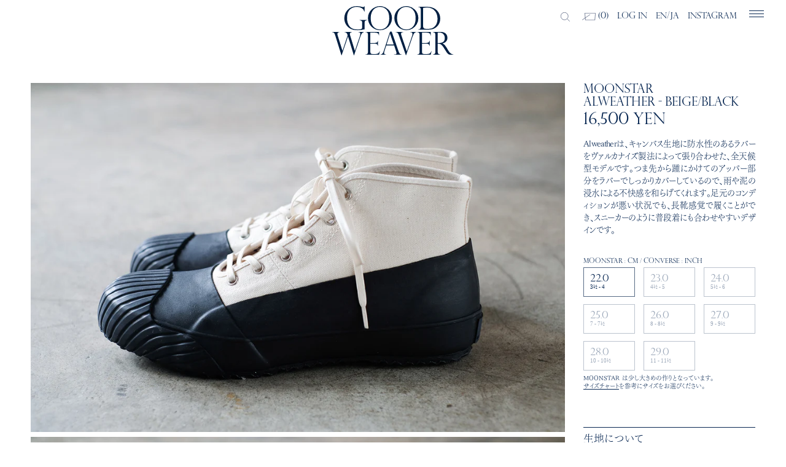

--- FILE ---
content_type: text/html; charset=utf-8
request_url: https://goodweaver.jp/products/alweather-beige-black
body_size: 15830
content:
<!DOCTYPE html>
<html class="supports-no-js" lang="ja">
    <head>
        <meta charset="utf-8" />
        <meta http-equiv="X-UA-Compatible" content="IE=edge,chrome=1" />
        <meta name="facebook-domain-verification" content="qtjihfx33y7q3w9cszqeu89r6gp97g" />
        <meta name="viewport" content="width=device-width,initial-scale=1" />
        <meta name="theme-color" content="" />
        <link rel="canonical" href="https://goodweaver.jp/products/alweather-beige-black" />

        


<title>
            ALWEATHER - BEIGE/BLACK &ndash; GOODWEAVER STORE
        </title>

        
        <meta name="description" content="Alweatherは、キャンバス生地に防水性のあるラバーをヴァルカナイズ製法によって張り合わせた、全天候型モデルです。つま先から踵にかけてのアッパー部分をラバーでしっかりカバーしているので、雨や泥の浸水による不快感を和らげてくれます。足元のコンディションが悪い状況でも、長靴感覚で履くことができ、スニーカーのように普段着にも合わせやすいデザインです。" />
         <!-- /snippets/social-meta-tags.liquid -->




<meta property="og:site_name" content="GOODWEAVER STORE">
<meta property="og:url" content="https://goodweaver.jp/products/alweather-beige-black">
<meta property="og:title" content="ALWEATHER - BEIGE/BLACK">
<meta property="og:type" content="product">
<meta property="og:description" content="Alweatherは、キャンバス生地に防水性のあるラバーをヴァルカナイズ製法によって張り合わせた、全天候型モデルです。つま先から踵にかけてのアッパー部分をラバーでしっかりカバーしているので、雨や泥の浸水による不快感を和らげてくれます。足元のコンディションが悪い状況でも、長靴感覚で履くことができ、スニーカーのように普段着にも合わせやすいデザインです。">

  <meta property="og:price:amount" content="16,500">
  <meta property="og:price:currency" content="JPY">

<meta property="og:image" content="http://goodweaver.jp/cdn/shop/products/alweather_beigeblack_1_shopify_1200x1200.jpg?v=1675616279"><meta property="og:image" content="http://goodweaver.jp/cdn/shop/products/alweather_beigeblack_2_shopify_1200x1200.jpg?v=1675616279"><meta property="og:image" content="http://goodweaver.jp/cdn/shop/files/alweather_beigeblack_3_shopify_1200x1200.jpg?v=1683613483">
<meta property="og:image:secure_url" content="https://goodweaver.jp/cdn/shop/products/alweather_beigeblack_1_shopify_1200x1200.jpg?v=1675616279"><meta property="og:image:secure_url" content="https://goodweaver.jp/cdn/shop/products/alweather_beigeblack_2_shopify_1200x1200.jpg?v=1675616279"><meta property="og:image:secure_url" content="https://goodweaver.jp/cdn/shop/files/alweather_beigeblack_3_shopify_1200x1200.jpg?v=1683613483">


<meta name="twitter:card" content="summary_large_image">
<meta name="twitter:title" content="ALWEATHER - BEIGE/BLACK">
<meta name="twitter:description" content="Alweatherは、キャンバス生地に防水性のあるラバーをヴァルカナイズ製法によって張り合わせた、全天候型モデルです。つま先から踵にかけてのアッパー部分をラバーでしっかりカバーしているので、雨や泥の浸水による不快感を和らげてくれます。足元のコンディションが悪い状況でも、長靴感覚で履くことができ、スニーカーのように普段着にも合わせやすいデザインです。">
 <style data-shopify>
  :root {
    --color-body-text: #333333;
    --color-body: #ffffff;
  }
</style>


        <script>
            document.documentElement.className = document.documentElement.className.replace('supports-no-js', 'supports-js');

            var theme = {
              strings: {
              addToCart: "カートに追加する",
              itemAddedToCart: "商品がカートに追加されました！",
              soldOut: "売り切れ",
              unavailable: "お取り扱いできません",
              viewCart: "カートを見る",
              zoomClose: "閉じる (Esc)",
              zoomPrev: "前へ (Left arrow key)",
              zoomNext: "次へ (Right arrow key)"
              },
              mapStrings: {
              addressError: "住所を調べる際にエラーが発生しました",
              addressNoResults: "その住所は見つかりませんでした",
              addressQueryLimit: "Google APIの使用量の制限を超えました。\u003ca href=\"https:\/\/developers.google.com\/maps\/premium\/usage-limits\"\u003eプレミアムプラン\u003c\/a\u003eへのアップグレードをご検討ください。",
              authError: "あなたのGoogle Mapsのアカウント認証で問題が発生しました。"
              }
            };</script>

        <script>window.performance && window.performance.mark && window.performance.mark('shopify.content_for_header.start');</script><meta id="shopify-digital-wallet" name="shopify-digital-wallet" content="/62839718120/digital_wallets/dialog">
<meta name="shopify-checkout-api-token" content="a81b1ea723f9f9bf4abf9ee4cf38d2d5">
<meta id="in-context-paypal-metadata" data-shop-id="62839718120" data-venmo-supported="false" data-environment="production" data-locale="ja_JP" data-paypal-v4="true" data-currency="JPY">
<link rel="alternate" hreflang="x-default" href="https://goodweaver.jp/products/alweather-beige-black">
<link rel="alternate" hreflang="ja" href="https://goodweaver.jp/products/alweather-beige-black">
<link rel="alternate" hreflang="en" href="https://goodweaver.jp/en/products/alweather-beige-black">
<link rel="alternate" type="application/json+oembed" href="https://goodweaver.jp/products/alweather-beige-black.oembed">
<script async="async" src="/checkouts/internal/preloads.js?locale=ja-JP"></script>
<link rel="preconnect" href="https://shop.app" crossorigin="anonymous">
<script async="async" src="https://shop.app/checkouts/internal/preloads.js?locale=ja-JP&shop_id=62839718120" crossorigin="anonymous"></script>
<script id="apple-pay-shop-capabilities" type="application/json">{"shopId":62839718120,"countryCode":"JP","currencyCode":"JPY","merchantCapabilities":["supports3DS"],"merchantId":"gid:\/\/shopify\/Shop\/62839718120","merchantName":"GOODWEAVER STORE","requiredBillingContactFields":["postalAddress","email","phone"],"requiredShippingContactFields":["postalAddress","email","phone"],"shippingType":"shipping","supportedNetworks":["visa","masterCard","amex","jcb","discover"],"total":{"type":"pending","label":"GOODWEAVER STORE","amount":"1.00"},"shopifyPaymentsEnabled":true,"supportsSubscriptions":true}</script>
<script id="shopify-features" type="application/json">{"accessToken":"a81b1ea723f9f9bf4abf9ee4cf38d2d5","betas":["rich-media-storefront-analytics"],"domain":"goodweaver.jp","predictiveSearch":false,"shopId":62839718120,"locale":"ja"}</script>
<script>var Shopify = Shopify || {};
Shopify.shop = "www-goodweaver-jp.myshopify.com";
Shopify.locale = "ja";
Shopify.currency = {"active":"JPY","rate":"1.0"};
Shopify.country = "JP";
Shopify.theme = {"name":"good weaver_220725","id":134343688424,"schema_name":"Simple","schema_version":"12.6.1","theme_store_id":578,"role":"main"};
Shopify.theme.handle = "null";
Shopify.theme.style = {"id":null,"handle":null};
Shopify.cdnHost = "goodweaver.jp/cdn";
Shopify.routes = Shopify.routes || {};
Shopify.routes.root = "/";</script>
<script type="module">!function(o){(o.Shopify=o.Shopify||{}).modules=!0}(window);</script>
<script>!function(o){function n(){var o=[];function n(){o.push(Array.prototype.slice.apply(arguments))}return n.q=o,n}var t=o.Shopify=o.Shopify||{};t.loadFeatures=n(),t.autoloadFeatures=n()}(window);</script>
<script>
  window.ShopifyPay = window.ShopifyPay || {};
  window.ShopifyPay.apiHost = "shop.app\/pay";
  window.ShopifyPay.redirectState = null;
</script>
<script id="shop-js-analytics" type="application/json">{"pageType":"product"}</script>
<script defer="defer" async type="module" src="//goodweaver.jp/cdn/shopifycloud/shop-js/modules/v2/client.init-shop-cart-sync_CSE-8ASR.ja.esm.js"></script>
<script defer="defer" async type="module" src="//goodweaver.jp/cdn/shopifycloud/shop-js/modules/v2/chunk.common_DDD8GOhs.esm.js"></script>
<script defer="defer" async type="module" src="//goodweaver.jp/cdn/shopifycloud/shop-js/modules/v2/chunk.modal_B6JNj9sU.esm.js"></script>
<script type="module">
  await import("//goodweaver.jp/cdn/shopifycloud/shop-js/modules/v2/client.init-shop-cart-sync_CSE-8ASR.ja.esm.js");
await import("//goodweaver.jp/cdn/shopifycloud/shop-js/modules/v2/chunk.common_DDD8GOhs.esm.js");
await import("//goodweaver.jp/cdn/shopifycloud/shop-js/modules/v2/chunk.modal_B6JNj9sU.esm.js");

  window.Shopify.SignInWithShop?.initShopCartSync?.({"fedCMEnabled":true,"windoidEnabled":true});

</script>
<script>
  window.Shopify = window.Shopify || {};
  if (!window.Shopify.featureAssets) window.Shopify.featureAssets = {};
  window.Shopify.featureAssets['shop-js'] = {"shop-cart-sync":["modules/v2/client.shop-cart-sync_BCoLmxl3.ja.esm.js","modules/v2/chunk.common_DDD8GOhs.esm.js","modules/v2/chunk.modal_B6JNj9sU.esm.js"],"init-fed-cm":["modules/v2/client.init-fed-cm_BUzkuSqB.ja.esm.js","modules/v2/chunk.common_DDD8GOhs.esm.js","modules/v2/chunk.modal_B6JNj9sU.esm.js"],"init-shop-email-lookup-coordinator":["modules/v2/client.init-shop-email-lookup-coordinator_BW32axq4.ja.esm.js","modules/v2/chunk.common_DDD8GOhs.esm.js","modules/v2/chunk.modal_B6JNj9sU.esm.js"],"init-windoid":["modules/v2/client.init-windoid_BvNGLRkF.ja.esm.js","modules/v2/chunk.common_DDD8GOhs.esm.js","modules/v2/chunk.modal_B6JNj9sU.esm.js"],"shop-button":["modules/v2/client.shop-button_CH0XKSrs.ja.esm.js","modules/v2/chunk.common_DDD8GOhs.esm.js","modules/v2/chunk.modal_B6JNj9sU.esm.js"],"shop-cash-offers":["modules/v2/client.shop-cash-offers_DjoQtMHe.ja.esm.js","modules/v2/chunk.common_DDD8GOhs.esm.js","modules/v2/chunk.modal_B6JNj9sU.esm.js"],"shop-toast-manager":["modules/v2/client.shop-toast-manager_B8NLGr5M.ja.esm.js","modules/v2/chunk.common_DDD8GOhs.esm.js","modules/v2/chunk.modal_B6JNj9sU.esm.js"],"init-shop-cart-sync":["modules/v2/client.init-shop-cart-sync_CSE-8ASR.ja.esm.js","modules/v2/chunk.common_DDD8GOhs.esm.js","modules/v2/chunk.modal_B6JNj9sU.esm.js"],"init-customer-accounts-sign-up":["modules/v2/client.init-customer-accounts-sign-up_C-LwrDE-.ja.esm.js","modules/v2/client.shop-login-button_D0X6bVTm.ja.esm.js","modules/v2/chunk.common_DDD8GOhs.esm.js","modules/v2/chunk.modal_B6JNj9sU.esm.js"],"pay-button":["modules/v2/client.pay-button_imCDqct4.ja.esm.js","modules/v2/chunk.common_DDD8GOhs.esm.js","modules/v2/chunk.modal_B6JNj9sU.esm.js"],"init-customer-accounts":["modules/v2/client.init-customer-accounts_CxIJyI-K.ja.esm.js","modules/v2/client.shop-login-button_D0X6bVTm.ja.esm.js","modules/v2/chunk.common_DDD8GOhs.esm.js","modules/v2/chunk.modal_B6JNj9sU.esm.js"],"avatar":["modules/v2/client.avatar_BTnouDA3.ja.esm.js"],"init-shop-for-new-customer-accounts":["modules/v2/client.init-shop-for-new-customer-accounts_DRBL7B82.ja.esm.js","modules/v2/client.shop-login-button_D0X6bVTm.ja.esm.js","modules/v2/chunk.common_DDD8GOhs.esm.js","modules/v2/chunk.modal_B6JNj9sU.esm.js"],"shop-follow-button":["modules/v2/client.shop-follow-button_D610YzXR.ja.esm.js","modules/v2/chunk.common_DDD8GOhs.esm.js","modules/v2/chunk.modal_B6JNj9sU.esm.js"],"checkout-modal":["modules/v2/client.checkout-modal_NhzDspE5.ja.esm.js","modules/v2/chunk.common_DDD8GOhs.esm.js","modules/v2/chunk.modal_B6JNj9sU.esm.js"],"shop-login-button":["modules/v2/client.shop-login-button_D0X6bVTm.ja.esm.js","modules/v2/chunk.common_DDD8GOhs.esm.js","modules/v2/chunk.modal_B6JNj9sU.esm.js"],"lead-capture":["modules/v2/client.lead-capture_pLpCOlEn.ja.esm.js","modules/v2/chunk.common_DDD8GOhs.esm.js","modules/v2/chunk.modal_B6JNj9sU.esm.js"],"shop-login":["modules/v2/client.shop-login_DiHM-Diw.ja.esm.js","modules/v2/chunk.common_DDD8GOhs.esm.js","modules/v2/chunk.modal_B6JNj9sU.esm.js"],"payment-terms":["modules/v2/client.payment-terms_BdLTgEH_.ja.esm.js","modules/v2/chunk.common_DDD8GOhs.esm.js","modules/v2/chunk.modal_B6JNj9sU.esm.js"]};
</script>
<script id="__st">var __st={"a":62839718120,"offset":32400,"reqid":"d8dbfde5-c9a6-4b90-b9f8-7e94a585c865-1769871256","pageurl":"goodweaver.jp\/products\/alweather-beige-black","u":"582ab37e68c4","p":"product","rtyp":"product","rid":8128327385320};</script>
<script>window.ShopifyPaypalV4VisibilityTracking = true;</script>
<script id="captcha-bootstrap">!function(){'use strict';const t='contact',e='account',n='new_comment',o=[[t,t],['blogs',n],['comments',n],[t,'customer']],c=[[e,'customer_login'],[e,'guest_login'],[e,'recover_customer_password'],[e,'create_customer']],r=t=>t.map((([t,e])=>`form[action*='/${t}']:not([data-nocaptcha='true']) input[name='form_type'][value='${e}']`)).join(','),a=t=>()=>t?[...document.querySelectorAll(t)].map((t=>t.form)):[];function s(){const t=[...o],e=r(t);return a(e)}const i='password',u='form_key',d=['recaptcha-v3-token','g-recaptcha-response','h-captcha-response',i],f=()=>{try{return window.sessionStorage}catch{return}},m='__shopify_v',_=t=>t.elements[u];function p(t,e,n=!1){try{const o=window.sessionStorage,c=JSON.parse(o.getItem(e)),{data:r}=function(t){const{data:e,action:n}=t;return t[m]||n?{data:e,action:n}:{data:t,action:n}}(c);for(const[e,n]of Object.entries(r))t.elements[e]&&(t.elements[e].value=n);n&&o.removeItem(e)}catch(o){console.error('form repopulation failed',{error:o})}}const l='form_type',E='cptcha';function T(t){t.dataset[E]=!0}const w=window,h=w.document,L='Shopify',v='ce_forms',y='captcha';let A=!1;((t,e)=>{const n=(g='f06e6c50-85a8-45c8-87d0-21a2b65856fe',I='https://cdn.shopify.com/shopifycloud/storefront-forms-hcaptcha/ce_storefront_forms_captcha_hcaptcha.v1.5.2.iife.js',D={infoText:'hCaptchaによる保護',privacyText:'プライバシー',termsText:'利用規約'},(t,e,n)=>{const o=w[L][v],c=o.bindForm;if(c)return c(t,g,e,D).then(n);var r;o.q.push([[t,g,e,D],n]),r=I,A||(h.body.append(Object.assign(h.createElement('script'),{id:'captcha-provider',async:!0,src:r})),A=!0)});var g,I,D;w[L]=w[L]||{},w[L][v]=w[L][v]||{},w[L][v].q=[],w[L][y]=w[L][y]||{},w[L][y].protect=function(t,e){n(t,void 0,e),T(t)},Object.freeze(w[L][y]),function(t,e,n,w,h,L){const[v,y,A,g]=function(t,e,n){const i=e?o:[],u=t?c:[],d=[...i,...u],f=r(d),m=r(i),_=r(d.filter((([t,e])=>n.includes(e))));return[a(f),a(m),a(_),s()]}(w,h,L),I=t=>{const e=t.target;return e instanceof HTMLFormElement?e:e&&e.form},D=t=>v().includes(t);t.addEventListener('submit',(t=>{const e=I(t);if(!e)return;const n=D(e)&&!e.dataset.hcaptchaBound&&!e.dataset.recaptchaBound,o=_(e),c=g().includes(e)&&(!o||!o.value);(n||c)&&t.preventDefault(),c&&!n&&(function(t){try{if(!f())return;!function(t){const e=f();if(!e)return;const n=_(t);if(!n)return;const o=n.value;o&&e.removeItem(o)}(t);const e=Array.from(Array(32),(()=>Math.random().toString(36)[2])).join('');!function(t,e){_(t)||t.append(Object.assign(document.createElement('input'),{type:'hidden',name:u})),t.elements[u].value=e}(t,e),function(t,e){const n=f();if(!n)return;const o=[...t.querySelectorAll(`input[type='${i}']`)].map((({name:t})=>t)),c=[...d,...o],r={};for(const[a,s]of new FormData(t).entries())c.includes(a)||(r[a]=s);n.setItem(e,JSON.stringify({[m]:1,action:t.action,data:r}))}(t,e)}catch(e){console.error('failed to persist form',e)}}(e),e.submit())}));const S=(t,e)=>{t&&!t.dataset[E]&&(n(t,e.some((e=>e===t))),T(t))};for(const o of['focusin','change'])t.addEventListener(o,(t=>{const e=I(t);D(e)&&S(e,y())}));const B=e.get('form_key'),M=e.get(l),P=B&&M;t.addEventListener('DOMContentLoaded',(()=>{const t=y();if(P)for(const e of t)e.elements[l].value===M&&p(e,B);[...new Set([...A(),...v().filter((t=>'true'===t.dataset.shopifyCaptcha))])].forEach((e=>S(e,t)))}))}(h,new URLSearchParams(w.location.search),n,t,e,['guest_login'])})(!0,!0)}();</script>
<script integrity="sha256-4kQ18oKyAcykRKYeNunJcIwy7WH5gtpwJnB7kiuLZ1E=" data-source-attribution="shopify.loadfeatures" defer="defer" src="//goodweaver.jp/cdn/shopifycloud/storefront/assets/storefront/load_feature-a0a9edcb.js" crossorigin="anonymous"></script>
<script crossorigin="anonymous" defer="defer" src="//goodweaver.jp/cdn/shopifycloud/storefront/assets/shopify_pay/storefront-65b4c6d7.js?v=20250812"></script>
<script data-source-attribution="shopify.dynamic_checkout.dynamic.init">var Shopify=Shopify||{};Shopify.PaymentButton=Shopify.PaymentButton||{isStorefrontPortableWallets:!0,init:function(){window.Shopify.PaymentButton.init=function(){};var t=document.createElement("script");t.src="https://goodweaver.jp/cdn/shopifycloud/portable-wallets/latest/portable-wallets.ja.js",t.type="module",document.head.appendChild(t)}};
</script>
<script data-source-attribution="shopify.dynamic_checkout.buyer_consent">
  function portableWalletsHideBuyerConsent(e){var t=document.getElementById("shopify-buyer-consent"),n=document.getElementById("shopify-subscription-policy-button");t&&n&&(t.classList.add("hidden"),t.setAttribute("aria-hidden","true"),n.removeEventListener("click",e))}function portableWalletsShowBuyerConsent(e){var t=document.getElementById("shopify-buyer-consent"),n=document.getElementById("shopify-subscription-policy-button");t&&n&&(t.classList.remove("hidden"),t.removeAttribute("aria-hidden"),n.addEventListener("click",e))}window.Shopify?.PaymentButton&&(window.Shopify.PaymentButton.hideBuyerConsent=portableWalletsHideBuyerConsent,window.Shopify.PaymentButton.showBuyerConsent=portableWalletsShowBuyerConsent);
</script>
<script data-source-attribution="shopify.dynamic_checkout.cart.bootstrap">document.addEventListener("DOMContentLoaded",(function(){function t(){return document.querySelector("shopify-accelerated-checkout-cart, shopify-accelerated-checkout")}if(t())Shopify.PaymentButton.init();else{new MutationObserver((function(e,n){t()&&(Shopify.PaymentButton.init(),n.disconnect())})).observe(document.body,{childList:!0,subtree:!0})}}));
</script>
<link id="shopify-accelerated-checkout-styles" rel="stylesheet" media="screen" href="https://goodweaver.jp/cdn/shopifycloud/portable-wallets/latest/accelerated-checkout-backwards-compat.css" crossorigin="anonymous">
<style id="shopify-accelerated-checkout-cart">
        #shopify-buyer-consent {
  margin-top: 1em;
  display: inline-block;
  width: 100%;
}

#shopify-buyer-consent.hidden {
  display: none;
}

#shopify-subscription-policy-button {
  background: none;
  border: none;
  padding: 0;
  text-decoration: underline;
  font-size: inherit;
  cursor: pointer;
}

#shopify-subscription-policy-button::before {
  box-shadow: none;
}

      </style>

<script>window.performance && window.performance.mark && window.performance.mark('shopify.content_for_header.end');</script>
<script src="//goodweaver.jp/cdn/shop/t/5/assets/modernizr.min.js?v=44044439420609591321659686955" type="text/javascript"></script>

        <script src="//goodweaver.jp/cdn/shop/t/5/assets/lazysizes.min.js?v=155223123402716617051659686955" async="async"></script>

        
        
        <link rel="stylesheet" type="text/css" href="https://cdn.jsdelivr.net/npm/slick-carousel@1.8.1/slick/slick.css">
        <link href="//goodweaver.jp/cdn/shop/t/5/assets/style.css?v=89005678583639375291742525654" rel="stylesheet" type="text/css" media="all" />

<script src="https://webfont.fontplus.jp/accessor/script/fontplus.js?9wxkZatKPLI%3D&box=LNJBntB3wGg%3D&timeout=30&pm=1&aa=1&ab=1"></script>
    <link href="https://monorail-edge.shopifysvc.com" rel="dns-prefetch">
<script>(function(){if ("sendBeacon" in navigator && "performance" in window) {try {var session_token_from_headers = performance.getEntriesByType('navigation')[0].serverTiming.find(x => x.name == '_s').description;} catch {var session_token_from_headers = undefined;}var session_cookie_matches = document.cookie.match(/_shopify_s=([^;]*)/);var session_token_from_cookie = session_cookie_matches && session_cookie_matches.length === 2 ? session_cookie_matches[1] : "";var session_token = session_token_from_headers || session_token_from_cookie || "";function handle_abandonment_event(e) {var entries = performance.getEntries().filter(function(entry) {return /monorail-edge.shopifysvc.com/.test(entry.name);});if (!window.abandonment_tracked && entries.length === 0) {window.abandonment_tracked = true;var currentMs = Date.now();var navigation_start = performance.timing.navigationStart;var payload = {shop_id: 62839718120,url: window.location.href,navigation_start,duration: currentMs - navigation_start,session_token,page_type: "product"};window.navigator.sendBeacon("https://monorail-edge.shopifysvc.com/v1/produce", JSON.stringify({schema_id: "online_store_buyer_site_abandonment/1.1",payload: payload,metadata: {event_created_at_ms: currentMs,event_sent_at_ms: currentMs}}));}}window.addEventListener('pagehide', handle_abandonment_event);}}());</script>
<script id="web-pixels-manager-setup">(function e(e,d,r,n,o){if(void 0===o&&(o={}),!Boolean(null===(a=null===(i=window.Shopify)||void 0===i?void 0:i.analytics)||void 0===a?void 0:a.replayQueue)){var i,a;window.Shopify=window.Shopify||{};var t=window.Shopify;t.analytics=t.analytics||{};var s=t.analytics;s.replayQueue=[],s.publish=function(e,d,r){return s.replayQueue.push([e,d,r]),!0};try{self.performance.mark("wpm:start")}catch(e){}var l=function(){var e={modern:/Edge?\/(1{2}[4-9]|1[2-9]\d|[2-9]\d{2}|\d{4,})\.\d+(\.\d+|)|Firefox\/(1{2}[4-9]|1[2-9]\d|[2-9]\d{2}|\d{4,})\.\d+(\.\d+|)|Chrom(ium|e)\/(9{2}|\d{3,})\.\d+(\.\d+|)|(Maci|X1{2}).+ Version\/(15\.\d+|(1[6-9]|[2-9]\d|\d{3,})\.\d+)([,.]\d+|)( \(\w+\)|)( Mobile\/\w+|) Safari\/|Chrome.+OPR\/(9{2}|\d{3,})\.\d+\.\d+|(CPU[ +]OS|iPhone[ +]OS|CPU[ +]iPhone|CPU IPhone OS|CPU iPad OS)[ +]+(15[._]\d+|(1[6-9]|[2-9]\d|\d{3,})[._]\d+)([._]\d+|)|Android:?[ /-](13[3-9]|1[4-9]\d|[2-9]\d{2}|\d{4,})(\.\d+|)(\.\d+|)|Android.+Firefox\/(13[5-9]|1[4-9]\d|[2-9]\d{2}|\d{4,})\.\d+(\.\d+|)|Android.+Chrom(ium|e)\/(13[3-9]|1[4-9]\d|[2-9]\d{2}|\d{4,})\.\d+(\.\d+|)|SamsungBrowser\/([2-9]\d|\d{3,})\.\d+/,legacy:/Edge?\/(1[6-9]|[2-9]\d|\d{3,})\.\d+(\.\d+|)|Firefox\/(5[4-9]|[6-9]\d|\d{3,})\.\d+(\.\d+|)|Chrom(ium|e)\/(5[1-9]|[6-9]\d|\d{3,})\.\d+(\.\d+|)([\d.]+$|.*Safari\/(?![\d.]+ Edge\/[\d.]+$))|(Maci|X1{2}).+ Version\/(10\.\d+|(1[1-9]|[2-9]\d|\d{3,})\.\d+)([,.]\d+|)( \(\w+\)|)( Mobile\/\w+|) Safari\/|Chrome.+OPR\/(3[89]|[4-9]\d|\d{3,})\.\d+\.\d+|(CPU[ +]OS|iPhone[ +]OS|CPU[ +]iPhone|CPU IPhone OS|CPU iPad OS)[ +]+(10[._]\d+|(1[1-9]|[2-9]\d|\d{3,})[._]\d+)([._]\d+|)|Android:?[ /-](13[3-9]|1[4-9]\d|[2-9]\d{2}|\d{4,})(\.\d+|)(\.\d+|)|Mobile Safari.+OPR\/([89]\d|\d{3,})\.\d+\.\d+|Android.+Firefox\/(13[5-9]|1[4-9]\d|[2-9]\d{2}|\d{4,})\.\d+(\.\d+|)|Android.+Chrom(ium|e)\/(13[3-9]|1[4-9]\d|[2-9]\d{2}|\d{4,})\.\d+(\.\d+|)|Android.+(UC? ?Browser|UCWEB|U3)[ /]?(15\.([5-9]|\d{2,})|(1[6-9]|[2-9]\d|\d{3,})\.\d+)\.\d+|SamsungBrowser\/(5\.\d+|([6-9]|\d{2,})\.\d+)|Android.+MQ{2}Browser\/(14(\.(9|\d{2,})|)|(1[5-9]|[2-9]\d|\d{3,})(\.\d+|))(\.\d+|)|K[Aa][Ii]OS\/(3\.\d+|([4-9]|\d{2,})\.\d+)(\.\d+|)/},d=e.modern,r=e.legacy,n=navigator.userAgent;return n.match(d)?"modern":n.match(r)?"legacy":"unknown"}(),u="modern"===l?"modern":"legacy",c=(null!=n?n:{modern:"",legacy:""})[u],f=function(e){return[e.baseUrl,"/wpm","/b",e.hashVersion,"modern"===e.buildTarget?"m":"l",".js"].join("")}({baseUrl:d,hashVersion:r,buildTarget:u}),m=function(e){var d=e.version,r=e.bundleTarget,n=e.surface,o=e.pageUrl,i=e.monorailEndpoint;return{emit:function(e){var a=e.status,t=e.errorMsg,s=(new Date).getTime(),l=JSON.stringify({metadata:{event_sent_at_ms:s},events:[{schema_id:"web_pixels_manager_load/3.1",payload:{version:d,bundle_target:r,page_url:o,status:a,surface:n,error_msg:t},metadata:{event_created_at_ms:s}}]});if(!i)return console&&console.warn&&console.warn("[Web Pixels Manager] No Monorail endpoint provided, skipping logging."),!1;try{return self.navigator.sendBeacon.bind(self.navigator)(i,l)}catch(e){}var u=new XMLHttpRequest;try{return u.open("POST",i,!0),u.setRequestHeader("Content-Type","text/plain"),u.send(l),!0}catch(e){return console&&console.warn&&console.warn("[Web Pixels Manager] Got an unhandled error while logging to Monorail."),!1}}}}({version:r,bundleTarget:l,surface:e.surface,pageUrl:self.location.href,monorailEndpoint:e.monorailEndpoint});try{o.browserTarget=l,function(e){var d=e.src,r=e.async,n=void 0===r||r,o=e.onload,i=e.onerror,a=e.sri,t=e.scriptDataAttributes,s=void 0===t?{}:t,l=document.createElement("script"),u=document.querySelector("head"),c=document.querySelector("body");if(l.async=n,l.src=d,a&&(l.integrity=a,l.crossOrigin="anonymous"),s)for(var f in s)if(Object.prototype.hasOwnProperty.call(s,f))try{l.dataset[f]=s[f]}catch(e){}if(o&&l.addEventListener("load",o),i&&l.addEventListener("error",i),u)u.appendChild(l);else{if(!c)throw new Error("Did not find a head or body element to append the script");c.appendChild(l)}}({src:f,async:!0,onload:function(){if(!function(){var e,d;return Boolean(null===(d=null===(e=window.Shopify)||void 0===e?void 0:e.analytics)||void 0===d?void 0:d.initialized)}()){var d=window.webPixelsManager.init(e)||void 0;if(d){var r=window.Shopify.analytics;r.replayQueue.forEach((function(e){var r=e[0],n=e[1],o=e[2];d.publishCustomEvent(r,n,o)})),r.replayQueue=[],r.publish=d.publishCustomEvent,r.visitor=d.visitor,r.initialized=!0}}},onerror:function(){return m.emit({status:"failed",errorMsg:"".concat(f," has failed to load")})},sri:function(e){var d=/^sha384-[A-Za-z0-9+/=]+$/;return"string"==typeof e&&d.test(e)}(c)?c:"",scriptDataAttributes:o}),m.emit({status:"loading"})}catch(e){m.emit({status:"failed",errorMsg:(null==e?void 0:e.message)||"Unknown error"})}}})({shopId: 62839718120,storefrontBaseUrl: "https://goodweaver.jp",extensionsBaseUrl: "https://extensions.shopifycdn.com/cdn/shopifycloud/web-pixels-manager",monorailEndpoint: "https://monorail-edge.shopifysvc.com/unstable/produce_batch",surface: "storefront-renderer",enabledBetaFlags: ["2dca8a86"],webPixelsConfigList: [{"id":"shopify-app-pixel","configuration":"{}","eventPayloadVersion":"v1","runtimeContext":"STRICT","scriptVersion":"0450","apiClientId":"shopify-pixel","type":"APP","privacyPurposes":["ANALYTICS","MARKETING"]},{"id":"shopify-custom-pixel","eventPayloadVersion":"v1","runtimeContext":"LAX","scriptVersion":"0450","apiClientId":"shopify-pixel","type":"CUSTOM","privacyPurposes":["ANALYTICS","MARKETING"]}],isMerchantRequest: false,initData: {"shop":{"name":"GOODWEAVER STORE","paymentSettings":{"currencyCode":"JPY"},"myshopifyDomain":"www-goodweaver-jp.myshopify.com","countryCode":"JP","storefrontUrl":"https:\/\/goodweaver.jp"},"customer":null,"cart":null,"checkout":null,"productVariants":[{"price":{"amount":16500.0,"currencyCode":"JPY"},"product":{"title":"ALWEATHER - BEIGE\/BLACK","vendor":"GOODWEAVER STORE","id":"8128327385320","untranslatedTitle":"ALWEATHER - BEIGE\/BLACK","url":"\/products\/alweather-beige-black","type":"SHOES"},"id":"44274625118440","image":{"src":"\/\/goodweaver.jp\/cdn\/shop\/products\/alweather_beigeblack_1_shopify.jpg?v=1675616279"},"sku":"","title":"22.0","untranslatedTitle":"22.0"},{"price":{"amount":16500.0,"currencyCode":"JPY"},"product":{"title":"ALWEATHER - BEIGE\/BLACK","vendor":"GOODWEAVER STORE","id":"8128327385320","untranslatedTitle":"ALWEATHER - BEIGE\/BLACK","url":"\/products\/alweather-beige-black","type":"SHOES"},"id":"44274625151208","image":{"src":"\/\/goodweaver.jp\/cdn\/shop\/products\/alweather_beigeblack_1_shopify.jpg?v=1675616279"},"sku":null,"title":"23.0","untranslatedTitle":"23.0"},{"price":{"amount":16500.0,"currencyCode":"JPY"},"product":{"title":"ALWEATHER - BEIGE\/BLACK","vendor":"GOODWEAVER STORE","id":"8128327385320","untranslatedTitle":"ALWEATHER - BEIGE\/BLACK","url":"\/products\/alweather-beige-black","type":"SHOES"},"id":"44274625183976","image":{"src":"\/\/goodweaver.jp\/cdn\/shop\/products\/alweather_beigeblack_1_shopify.jpg?v=1675616279"},"sku":null,"title":"24.0","untranslatedTitle":"24.0"},{"price":{"amount":16500.0,"currencyCode":"JPY"},"product":{"title":"ALWEATHER - BEIGE\/BLACK","vendor":"GOODWEAVER STORE","id":"8128327385320","untranslatedTitle":"ALWEATHER - BEIGE\/BLACK","url":"\/products\/alweather-beige-black","type":"SHOES"},"id":"44274625216744","image":{"src":"\/\/goodweaver.jp\/cdn\/shop\/products\/alweather_beigeblack_1_shopify.jpg?v=1675616279"},"sku":"","title":"25.0","untranslatedTitle":"25.0"},{"price":{"amount":16500.0,"currencyCode":"JPY"},"product":{"title":"ALWEATHER - BEIGE\/BLACK","vendor":"GOODWEAVER STORE","id":"8128327385320","untranslatedTitle":"ALWEATHER - BEIGE\/BLACK","url":"\/products\/alweather-beige-black","type":"SHOES"},"id":"44274625249512","image":{"src":"\/\/goodweaver.jp\/cdn\/shop\/products\/alweather_beigeblack_1_shopify.jpg?v=1675616279"},"sku":"","title":"26.0","untranslatedTitle":"26.0"},{"price":{"amount":16500.0,"currencyCode":"JPY"},"product":{"title":"ALWEATHER - BEIGE\/BLACK","vendor":"GOODWEAVER STORE","id":"8128327385320","untranslatedTitle":"ALWEATHER - BEIGE\/BLACK","url":"\/products\/alweather-beige-black","type":"SHOES"},"id":"44274625282280","image":{"src":"\/\/goodweaver.jp\/cdn\/shop\/products\/alweather_beigeblack_1_shopify.jpg?v=1675616279"},"sku":null,"title":"27.0","untranslatedTitle":"27.0"},{"price":{"amount":16500.0,"currencyCode":"JPY"},"product":{"title":"ALWEATHER - BEIGE\/BLACK","vendor":"GOODWEAVER STORE","id":"8128327385320","untranslatedTitle":"ALWEATHER - BEIGE\/BLACK","url":"\/products\/alweather-beige-black","type":"SHOES"},"id":"44274625315048","image":{"src":"\/\/goodweaver.jp\/cdn\/shop\/products\/alweather_beigeblack_1_shopify.jpg?v=1675616279"},"sku":null,"title":"28.0","untranslatedTitle":"28.0"},{"price":{"amount":16500.0,"currencyCode":"JPY"},"product":{"title":"ALWEATHER - BEIGE\/BLACK","vendor":"GOODWEAVER STORE","id":"8128327385320","untranslatedTitle":"ALWEATHER - BEIGE\/BLACK","url":"\/products\/alweather-beige-black","type":"SHOES"},"id":"44274625347816","image":{"src":"\/\/goodweaver.jp\/cdn\/shop\/products\/alweather_beigeblack_1_shopify.jpg?v=1675616279"},"sku":"","title":"29.0","untranslatedTitle":"29.0"}],"purchasingCompany":null},},"https://goodweaver.jp/cdn","1d2a099fw23dfb22ep557258f5m7a2edbae",{"modern":"","legacy":""},{"shopId":"62839718120","storefrontBaseUrl":"https:\/\/goodweaver.jp","extensionBaseUrl":"https:\/\/extensions.shopifycdn.com\/cdn\/shopifycloud\/web-pixels-manager","surface":"storefront-renderer","enabledBetaFlags":"[\"2dca8a86\"]","isMerchantRequest":"false","hashVersion":"1d2a099fw23dfb22ep557258f5m7a2edbae","publish":"custom","events":"[[\"page_viewed\",{}],[\"product_viewed\",{\"productVariant\":{\"price\":{\"amount\":16500.0,\"currencyCode\":\"JPY\"},\"product\":{\"title\":\"ALWEATHER - BEIGE\/BLACK\",\"vendor\":\"GOODWEAVER STORE\",\"id\":\"8128327385320\",\"untranslatedTitle\":\"ALWEATHER - BEIGE\/BLACK\",\"url\":\"\/products\/alweather-beige-black\",\"type\":\"SHOES\"},\"id\":\"44274625118440\",\"image\":{\"src\":\"\/\/goodweaver.jp\/cdn\/shop\/products\/alweather_beigeblack_1_shopify.jpg?v=1675616279\"},\"sku\":\"\",\"title\":\"22.0\",\"untranslatedTitle\":\"22.0\"}}]]"});</script><script>
  window.ShopifyAnalytics = window.ShopifyAnalytics || {};
  window.ShopifyAnalytics.meta = window.ShopifyAnalytics.meta || {};
  window.ShopifyAnalytics.meta.currency = 'JPY';
  var meta = {"product":{"id":8128327385320,"gid":"gid:\/\/shopify\/Product\/8128327385320","vendor":"GOODWEAVER STORE","type":"SHOES","handle":"alweather-beige-black","variants":[{"id":44274625118440,"price":1650000,"name":"ALWEATHER - BEIGE\/BLACK - 22.0","public_title":"22.0","sku":""},{"id":44274625151208,"price":1650000,"name":"ALWEATHER - BEIGE\/BLACK - 23.0","public_title":"23.0","sku":null},{"id":44274625183976,"price":1650000,"name":"ALWEATHER - BEIGE\/BLACK - 24.0","public_title":"24.0","sku":null},{"id":44274625216744,"price":1650000,"name":"ALWEATHER - BEIGE\/BLACK - 25.0","public_title":"25.0","sku":""},{"id":44274625249512,"price":1650000,"name":"ALWEATHER - BEIGE\/BLACK - 26.0","public_title":"26.0","sku":""},{"id":44274625282280,"price":1650000,"name":"ALWEATHER - BEIGE\/BLACK - 27.0","public_title":"27.0","sku":null},{"id":44274625315048,"price":1650000,"name":"ALWEATHER - BEIGE\/BLACK - 28.0","public_title":"28.0","sku":null},{"id":44274625347816,"price":1650000,"name":"ALWEATHER - BEIGE\/BLACK - 29.0","public_title":"29.0","sku":""}],"remote":false},"page":{"pageType":"product","resourceType":"product","resourceId":8128327385320,"requestId":"d8dbfde5-c9a6-4b90-b9f8-7e94a585c865-1769871256"}};
  for (var attr in meta) {
    window.ShopifyAnalytics.meta[attr] = meta[attr];
  }
</script>
<script class="analytics">
  (function () {
    var customDocumentWrite = function(content) {
      var jquery = null;

      if (window.jQuery) {
        jquery = window.jQuery;
      } else if (window.Checkout && window.Checkout.$) {
        jquery = window.Checkout.$;
      }

      if (jquery) {
        jquery('body').append(content);
      }
    };

    var hasLoggedConversion = function(token) {
      if (token) {
        return document.cookie.indexOf('loggedConversion=' + token) !== -1;
      }
      return false;
    }

    var setCookieIfConversion = function(token) {
      if (token) {
        var twoMonthsFromNow = new Date(Date.now());
        twoMonthsFromNow.setMonth(twoMonthsFromNow.getMonth() + 2);

        document.cookie = 'loggedConversion=' + token + '; expires=' + twoMonthsFromNow;
      }
    }

    var trekkie = window.ShopifyAnalytics.lib = window.trekkie = window.trekkie || [];
    if (trekkie.integrations) {
      return;
    }
    trekkie.methods = [
      'identify',
      'page',
      'ready',
      'track',
      'trackForm',
      'trackLink'
    ];
    trekkie.factory = function(method) {
      return function() {
        var args = Array.prototype.slice.call(arguments);
        args.unshift(method);
        trekkie.push(args);
        return trekkie;
      };
    };
    for (var i = 0; i < trekkie.methods.length; i++) {
      var key = trekkie.methods[i];
      trekkie[key] = trekkie.factory(key);
    }
    trekkie.load = function(config) {
      trekkie.config = config || {};
      trekkie.config.initialDocumentCookie = document.cookie;
      var first = document.getElementsByTagName('script')[0];
      var script = document.createElement('script');
      script.type = 'text/javascript';
      script.onerror = function(e) {
        var scriptFallback = document.createElement('script');
        scriptFallback.type = 'text/javascript';
        scriptFallback.onerror = function(error) {
                var Monorail = {
      produce: function produce(monorailDomain, schemaId, payload) {
        var currentMs = new Date().getTime();
        var event = {
          schema_id: schemaId,
          payload: payload,
          metadata: {
            event_created_at_ms: currentMs,
            event_sent_at_ms: currentMs
          }
        };
        return Monorail.sendRequest("https://" + monorailDomain + "/v1/produce", JSON.stringify(event));
      },
      sendRequest: function sendRequest(endpointUrl, payload) {
        // Try the sendBeacon API
        if (window && window.navigator && typeof window.navigator.sendBeacon === 'function' && typeof window.Blob === 'function' && !Monorail.isIos12()) {
          var blobData = new window.Blob([payload], {
            type: 'text/plain'
          });

          if (window.navigator.sendBeacon(endpointUrl, blobData)) {
            return true;
          } // sendBeacon was not successful

        } // XHR beacon

        var xhr = new XMLHttpRequest();

        try {
          xhr.open('POST', endpointUrl);
          xhr.setRequestHeader('Content-Type', 'text/plain');
          xhr.send(payload);
        } catch (e) {
          console.log(e);
        }

        return false;
      },
      isIos12: function isIos12() {
        return window.navigator.userAgent.lastIndexOf('iPhone; CPU iPhone OS 12_') !== -1 || window.navigator.userAgent.lastIndexOf('iPad; CPU OS 12_') !== -1;
      }
    };
    Monorail.produce('monorail-edge.shopifysvc.com',
      'trekkie_storefront_load_errors/1.1',
      {shop_id: 62839718120,
      theme_id: 134343688424,
      app_name: "storefront",
      context_url: window.location.href,
      source_url: "//goodweaver.jp/cdn/s/trekkie.storefront.c59ea00e0474b293ae6629561379568a2d7c4bba.min.js"});

        };
        scriptFallback.async = true;
        scriptFallback.src = '//goodweaver.jp/cdn/s/trekkie.storefront.c59ea00e0474b293ae6629561379568a2d7c4bba.min.js';
        first.parentNode.insertBefore(scriptFallback, first);
      };
      script.async = true;
      script.src = '//goodweaver.jp/cdn/s/trekkie.storefront.c59ea00e0474b293ae6629561379568a2d7c4bba.min.js';
      first.parentNode.insertBefore(script, first);
    };
    trekkie.load(
      {"Trekkie":{"appName":"storefront","development":false,"defaultAttributes":{"shopId":62839718120,"isMerchantRequest":null,"themeId":134343688424,"themeCityHash":"10634430151804779024","contentLanguage":"ja","currency":"JPY","eventMetadataId":"d9c4d891-d050-435e-aef6-a74ff333d8f0"},"isServerSideCookieWritingEnabled":true,"monorailRegion":"shop_domain","enabledBetaFlags":["65f19447","b5387b81"]},"Session Attribution":{},"S2S":{"facebookCapiEnabled":false,"source":"trekkie-storefront-renderer","apiClientId":580111}}
    );

    var loaded = false;
    trekkie.ready(function() {
      if (loaded) return;
      loaded = true;

      window.ShopifyAnalytics.lib = window.trekkie;

      var originalDocumentWrite = document.write;
      document.write = customDocumentWrite;
      try { window.ShopifyAnalytics.merchantGoogleAnalytics.call(this); } catch(error) {};
      document.write = originalDocumentWrite;

      window.ShopifyAnalytics.lib.page(null,{"pageType":"product","resourceType":"product","resourceId":8128327385320,"requestId":"d8dbfde5-c9a6-4b90-b9f8-7e94a585c865-1769871256","shopifyEmitted":true});

      var match = window.location.pathname.match(/checkouts\/(.+)\/(thank_you|post_purchase)/)
      var token = match? match[1]: undefined;
      if (!hasLoggedConversion(token)) {
        setCookieIfConversion(token);
        window.ShopifyAnalytics.lib.track("Viewed Product",{"currency":"JPY","variantId":44274625118440,"productId":8128327385320,"productGid":"gid:\/\/shopify\/Product\/8128327385320","name":"ALWEATHER - BEIGE\/BLACK - 22.0","price":"16500","sku":"","brand":"GOODWEAVER STORE","variant":"22.0","category":"SHOES","nonInteraction":true,"remote":false},undefined,undefined,{"shopifyEmitted":true});
      window.ShopifyAnalytics.lib.track("monorail:\/\/trekkie_storefront_viewed_product\/1.1",{"currency":"JPY","variantId":44274625118440,"productId":8128327385320,"productGid":"gid:\/\/shopify\/Product\/8128327385320","name":"ALWEATHER - BEIGE\/BLACK - 22.0","price":"16500","sku":"","brand":"GOODWEAVER STORE","variant":"22.0","category":"SHOES","nonInteraction":true,"remote":false,"referer":"https:\/\/goodweaver.jp\/products\/alweather-beige-black"});
      }
    });


        var eventsListenerScript = document.createElement('script');
        eventsListenerScript.async = true;
        eventsListenerScript.src = "//goodweaver.jp/cdn/shopifycloud/storefront/assets/shop_events_listener-3da45d37.js";
        document.getElementsByTagName('head')[0].appendChild(eventsListenerScript);

})();</script>
<script
  defer
  src="https://goodweaver.jp/cdn/shopifycloud/perf-kit/shopify-perf-kit-3.1.0.min.js"
  data-application="storefront-renderer"
  data-shop-id="62839718120"
  data-render-region="gcp-us-central1"
  data-page-type="product"
  data-theme-instance-id="134343688424"
  data-theme-name="Simple"
  data-theme-version="12.6.1"
  data-monorail-region="shop_domain"
  data-resource-timing-sampling-rate="10"
  data-shs="true"
  data-shs-beacon="true"
  data-shs-export-with-fetch="true"
  data-shs-logs-sample-rate="1"
  data-shs-beacon-endpoint="https://goodweaver.jp/api/collect"
></script>
</head>

    <body
        id="alweather-beige-black"
        class="template-product"
    >
        <!--a class="in-page-link visually-hidden skip-link" href="#MainContent">コンテンツにスキップする</a-->

      
          <div id="shopify-section-header" class="shopify-section"><header class="header">
  <div class="logo"><a href="/"><img src="//goodweaver.jp/cdn/shop/t/5/assets/logo_s.svg?v=113817605297450192521659686955" alt="GOODWEAVER"></a></div>
  <nav class="hnav">
    <ul>
      <li class="search pc"><a href="javascript:void(0)">SEARCH</a></li>
      <li class="cart pc"><a href="/cart">(0)</a></li>
      <li><a href="/account/login">LOG IN</a><!--<a href="/account/register">SIGN UP</a>--></li>
      <li class='lang'><a data-siteview='en' class='en' href='https://www-goodweaver-jp.myshopify.com/en/'>EN</a>/<a data-siteview='jp' class='jp' href='https://www-goodweaver-jp.myshopify.com/'>JA</a></li>
      <li><a href="https://www.instagram.com/goodweaver_co/" target="_blank" rel="noopener">INSTAGRAM</a></li>
    </ul>
  </nav>
  <nav class="hnav tab">
    <ul>
      <li class="search"><a href="javascript:void(0)">SEARCH</a></li>
      <li class="cart"><a href="/cart">(0)</a></li>
    </ul>
  </nav>
  <div class="search_form">
          <form action="/search" method="get" role="search" class="prd_search_form">
      <div class="search_box">
        <input type="text" name="q" placeholder="SEARCH" class="prd_search_keyword" />
        <input type="submit" class="prd_search_btn gf" value="SEARCH" />
      </div>
    </form>
  </div>
</header>

<div class="menubar">
  <a class="menubar__trigger" id="menubar__trigger" href="javascript:void(0)">
    <span></span>
    <span></span>
    <span></span>
  </a>
</div>

<div class="nav">
  <div class="inner">
    <div class="box">
      <ul class="l">
        <li><a href="/">TOP</a></li>
        <li>
          <a class="content-jp" href="/pages/about">ABOUT</a>
          <a class="content-en" href="//pages/about">ABOUT</a>
        </li>
        <li><a href="/collections/all">PRODUCTS</a></li>
        <li>
          <a class="content-jp" href="/pages/retailers">RETAILERS</a>
          <a class="content-en" href="//pages/retailers">RETAILERS</a>
        </li>
        <li>
          <a class="content-jp" href="/pages/contact">CONTACT</a>
          <a class="content-en" href="//pages/contact">CONTACT</a>
        </li>
      </ul>
      <ul class="s">
        <li class="sp"><a href="/account/login">LOG IN</a><!--<a href="/account/register">SIGN UP</a>--></li>
        <li class='sp lang'><a data-siteview='en' class='en' href='https://www-goodweaver-jp.myshopify.com/en/'>EN</a>/<a data-siteview='jp' class='jp' href='https://www-goodweaver-jp.myshopify.com/'>JA</a></li>
        <li>
          <a class="content-jp" href="/pages/shopping-terms">SHOPPING TERMS</a>
          <a class="content-en" href="//pages/shopping-terms">SHOPPING TERMS</a>
        </li>
        <li><a href="https://www.instagram.com/goodweaver_co/" target="_blank" rel="noopener">INSTAGRAM</a></li>
      </ul>
    </div>
  </div>
</div></div>
     

        

        
                <main class="main">
                  <div id="shopify-section-product-template" class="shopify-section"><!-- /templates/product.liquid -->
<section class="detail">
	
	<div class="wrap">
		
		<div class="phs">
			<ul class="else-sp">
				
                    
    					
    					
    					
                          <li><img src="//goodweaver.jp/cdn/shop/products/alweather_beigeblack_1_shopify_1024x1024.jpg?v=1675616279" alt="ALWEATHER - BEIGE/BLACK"></li>
    					
                    
				
                    
					<li><img src="//goodweaver.jp/cdn/shop/products/alweather_beigeblack_2_shopify_1024x1024.jpg?v=1675616279" alt="ALWEATHER - BEIGE/BLACK"></li>
                   
				
                    
					<li><img src="//goodweaver.jp/cdn/shop/files/alweather_beigeblack_3_shopify_1024x1024.jpg?v=1683613483" alt="ALWEATHER - BEIGE/BLACK"></li>
                   
				
                    
					<li><img src="//goodweaver.jp/cdn/shop/files/alweather_beigeblack_4_shopify_1024x1024.jpg?v=1683613483" alt="ALWEATHER - BEIGE/BLACK"></li>
                   
				
			</ul>
			<ul class="sp detail_slider">
				
					<li><img src="//goodweaver.jp/cdn/shop/products/alweather_beigeblack_1_shopify_1024x1024.jpg?v=1675616279" alt="ALWEATHER - BEIGE/BLACK"></li>
				
					<li><img src="//goodweaver.jp/cdn/shop/products/alweather_beigeblack_2_shopify_1024x1024.jpg?v=1675616279" alt="ALWEATHER - BEIGE/BLACK"></li>
				
					<li><img src="//goodweaver.jp/cdn/shop/files/alweather_beigeblack_3_shopify_1024x1024.jpg?v=1683613483" alt="ALWEATHER - BEIGE/BLACK"></li>
				
					<li><img src="//goodweaver.jp/cdn/shop/files/alweather_beigeblack_4_shopify_1024x1024.jpg?v=1683613483" alt="ALWEATHER - BEIGE/BLACK"></li>
				
			</ul>
		</div>
	
<style>
/* 在庫無しのボタン */
span.custom-option.oos {
	opacity: .4;
	pointer-events: none!important;
}
span.custom-option.oos:hover {
	cursor: default;
	color: #082752!important;
	background-color: #fff!important;
}
/* 在庫有りのボタン */
span.custom-option.undefined.selection {
	color: #fff;
	background-color: #082752;
}
span.custom-option:hover {
	color: #fff;
	background-color: #082752;
}
/* カートボタン */
button#AddToCart {
	text-decoration: none;
	display: none;
	width: 100%;
	background: #082752;
	color: #fff;
	font-size: 15px;
	font-size: 1.5rem;
	line-height: 1;
	padding: 12px 10px 8px;
	border: 1px solid #082752;
  margin-bottom: 14px;
}
button#AddToCart:hover {
	cursor: pointer;
	background: #fff;
	color: #082752
}
</style>

		<div class="data">
			<div class="data__wrap">
				<div class="head">
					<div class="categ">MOONSTAR</div>
					<div class="name">ALWEATHER - BEIGE/BLACK</div>
					<div class="price">16,500 yen</div>
					<div class="lead">Alweatherは、キャンバス生地に防水性のあるラバーをヴァルカナイズ製法によって張り合わせた、全天候型モデルです。つま先から踵にかけてのアッパー部分をラバーでしっかりカバーしているので、雨や泥の浸水による不快感を和らげてくれます。足元のコンディションが悪い状況でも、長靴感覚で履くことができ、スニーカーのように普段着にも合わせやすいデザインです。</div>
				</div>
				
				<div class="size" id="size">
					<div class="label gf">MOONSTAR : cm   /   CONVERSE : inch</div>
					<div class="center">

		  <form method="post" action="/cart/add" id="product_form_8128327385320" accept-charset="UTF-8" enctype="multipart/form-data"><input type="hidden" name="form_type" value="product" /><input type="hidden" name="utf8" value="✓" />
			
			<select name="id" id="ProductSelect-product-template" class="custom-select sources">
			  
				
				  <option  selected="selected"  data-sku="" value="44274625118440">22.0</option>
				
			  
				
				  <option class="oos"　disabled="disabled">
					23.0
				  </option>
				
			  
				
				  <option class="oos"　disabled="disabled">
					24.0
				  </option>
				
			  
				
				  <option class="oos"　disabled="disabled">
					25.0
				  </option>
				
			  
				
				  <option class="oos"　disabled="disabled">
					26.0
				  </option>
				
			  
				
				  <option class="oos"　disabled="disabled">
					27.0
				  </option>
				
			  
				
				  <option class="oos"　disabled="disabled">
					28.0
				  </option>
				
			  
				
				  <option class="oos"　disabled="disabled">
					29.0
				  </option>
				
			  
			</select>

			

			<div class="product-single__cart-submit-wrapper">
			  <button type="submit" name="add" id="AddToCart" class="gf product-single__cart-submit" data-cart-url="/cart">
				<span id="AddToCartText">ADD TO CART</span>
			  </button>
			  
			</div>

		  <input type="hidden" name="product-id" value="8128327385320" /><input type="hidden" name="section-id" value="product-template" /></form>

					</div>
					<div class="chart" id="chart">
						<p class="content-jp">MOONSTAR&nbsp;は少し大きめの作りとなっています。<br><a href="javascript:void(0)" id="open_size_chart">サイズチャート</a>を参考にサイズをお選びください。</p>
						<p class="content-en">MOONSTAR products are designed to be slightly large.&nbsp;Please refer to this <a href="javascript:void(0)" id="open_size_chart-en">size chart</a> to choose your size.</p>
					</div>
				</div>
				<div class="exp">
					<div class="box">
						<dl>
							<dt class="content-jp">生地について</dt>
							<dt class="content-en">FABRIC</dt>
							
							
							
						</dl>
					</div>
					<div class="box exp__box" id="exp__care">
						<dl>
							<dt class="content-jp">ケア方法<span></span></dt>
							<dt class="content-en">CARE METHOD<span></span></dt>
                            
							      
     					</dl>
					</div>
					<div class="box exp__box" id="exp__delivery">
						<dl>
							<dt class="content-jp">配送料について<span></span></dt>
							<dt class="content-en">DELIVERY<span></span></dt>
							<dd>
                             <span class="content-jp">国内配送料は、全国一律880円です。クロネコヤマト・ ゆうパック、いずれかの運送会社での発送となります。※運送会社の指定はご遠慮ください。発送時に運送会社のご連絡させていただきます。</span>
                             <span class="content-en">
								Overseas shipping is possible at the following rates per pair. Please note that shipping companies and rates are fluidly changing to what is best for the situation at the time.
								<table>
									<tr><th>2,500YEN</th><td>CN, KR, TW, HK</td></tr>
<tr><th>3,800YEN</th><td>ID, MY, PH, SG, TH, VN</td></tr>
<tr><th>3,850YEN</th><td>Asia (excluding above regions)</td></tr>
<tr><th>5,550YEN</th><td>Oceania, Middle East, EU (excluding UK)</td></tr>
<tr><th>4,000YEN</th><td>CA, MX, UK</td></tr>
<tr><th>4,400YEN</th><td>US</td></tr>
<tr><th>6,600YEN</th><td>Central and South America, Africa</td></tr>
								</table>
								*If you purchase 2 or more pairs at once, the shipping fee will be cheaper than &lt;shipping fee for 1 pair x number of pairs&gt;.
                             </span>
                            </dd>
						</dl>
					</div>
				</div>
			
			</div>
		</div>
		
	</div>
	
	<div class="size__chart" id="size__chart">
		<div class="size__chart__inner">
			<div class="box">
				<div class="label">MOONSTAR : cm  <span class="gf2">=</span>  CONVERSE : inch</div>
				<ul class="gf2">
					<li>JP 22.0cm = US 3½ ~ 4inch</li>
					<li>JP 23.0cm = US 4½ ~ 5inch</li>
					<li>JP 24.0cm = US 5½ ~ 6inch</li>
					<li>JP 25.0cm = US 7 ~ 7½inch</li>
					<li>JP 26.0cm = US 8 ~ 8½inch</li>
					<li>JP 27.0cm = US 9 ~ 9½inch</li>
					<li>JP 28.0cm = US 10 ~ 10½inch</li>
					<li>JP 29.0cm = US 11 ~ 11½inch</li>
                  	<li>JP 30.0cm = US 12 ~ 12½inch</li>
				</ul>
				<div class="close">
					<a class="close__trigger" id="close__trigger" href="javascript:void(0)">
						<span></span>
						<span></span>
					</a>
				</div>
			</div>
		</div>
	</div>
	
	<div itemscope itemtype="http://schema.org/Product" id="ProductSection" data-section-id="product-template" data-section-type="product-template" data-image-zoom-type="" data-show-extra-tab="" data-extra-tab-content="" data-cart-enable-ajax="true" data-enable-history-state="true">
		
	<meta itemprop="name" content="">
	<meta itemprop="url" content="https://goodweaver.jp/products/alweather-beige-black">
	<meta itemprop="image" content="//goodweaver.jp/cdn/shop/products/alweather_beigeblack_1_shopify_grande.jpg?v=1675616279">
	
</section>











</div>
<div id="shopify-section-product-recommendations" class="shopify-section"><section class="archives">
	<div class="inner__fix">
		<div class="product-recommendations" data-product-id="8128327385320" data-limit="4"></div>
	</div>
</section>

<style>
.archives ul.related {
	display: block;
}
.archives ul.related li {
	float: left;
	margin-right: .66%;
}
.archives ul.related li:nth-child(4) {
	margin-right: 0;
}
.cf:before, .cf:after {
	content:"";
	display:table
}
.cf:after { clear:both }

@media screen and (max-width: 880px) {
	.archives ul.related {
		display: flex;
	}
	.archives ul.related li {
		float: none;
		margin-right: 0;
	}
	.archives ul.related li:nth-child(4) {
		margin-right: 0;
	}
  .cf:before, .cf:after {
	content:none;
}
}
</style></div>
<div id="shopify-section-product-viewed" class="shopify-section"><script src="//ajax.googleapis.com/ajax/libs/jquery/3.6.0/jquery.min.js" type="text/javascript"></script>
<script src="//goodweaver.jp/cdn/shop/t/5/assets/jquery.products.js?v=74421723738473895081660028260" type="text/javascript"></script>


<section class="archives">
    <div class="inner__fix">
        <h2>VIEWED ITEMS</h2>
        <ul class="related cf" id="recently-viewed-products">
        </ul>
    </div>
</section>

      
      <script id="recently-viewed-product-template"  type="text/x-jquery-tmpl">
        <li>
          <a href="${url}">
            <img src="${Shopify.Products.resizeImage(featured_image, "large")}" />
            <div class="over">
                <dl>
                 <dt><!--BRANDS<br-->${title}</dt>
                 <!--dt>${(price/100).toLocaleString()}</dt-->
                </dl>
            </div>
          </a>
        </li>
      </script>
      
<script>
Shopify.Products.showRecentlyViewed( { howManyToShow:4 } );
</script>





</div>
                </main>
        

      
          <div id="shopify-section-footer" class="shopify-section"><footer class="footer">
	<div class="logo">GOODWEAVER<span>&copy;</span>2023</div>
	<div class="fnav">
		<div class="box">
			<ul>
				<li>
					<a class="gf nav-open">PRODUCTS</a>
					<ul class="close">
						<li><a href="/collections/shoes-like-pottery">Shoes Like Pottery</a></li>
						<li><a href="/collections/doek">Doek</a></li>
					</ul>
				</li>
			</ul>
		</div>
		<div class="box mrg2 content-jp">
			<ul>
				<li>
					<a class="gf nav-open">SHOPPING TERMS</a>
					<ul class="close">
						<li><a href="/pages/shopping-terms#delivery">DELIVERY</a></li>
						<li><a href="/pages/shopping-terms#returns">RETURNS</a></li>
						<li><a href="/pages/shopping-terms#privacypolicy">PRIVACY POLICY</a></li>
						<li><a href="/pages/shopping-terms#termsofservice">TERMS OF SERVICE</a></li>
						<li><a href="/pages/shopping-terms#legalnotice">LEGAL NOTICE</a></li>
						<li><a href="/pages/contact">CONTACT</a></li>
					</ul>
				</li>
			</ul>
		</div>



		<div class="box mrg2 content-en">
			<ul>
				<li>
					<a class="gf nav-open">SHOPPING TERMS</a>
					<ul class="close">
						<li><a href="//pages/shopping-terms#delivery">DELIVERY</a></li>
						<li><a href="//pages/shopping-terms#returns">RETURNS</a></li>
						<li><a href="//pages/shopping-terms#privacypolicy">PRIVACY POLICY</a></li>
						<li><a href="//pages/shopping-terms#termsofservice">TERMS OF SERVICE</a></li>
						<li><a href="//pages/shopping-terms#legalnotice">LEGAL NOTICE</a></li>
						<li><a href="//pages/contact">CONTACT</a></li>
					</ul>
				</li>
			</ul>
		</div>

		<div class="box">
			<ul>
				<li>
					<a class="gf nav-open">INSTAGRAM</a>
					<ul class="close">
						<li><a href="https://www.instagram.com/goodweaver_co/" target="_blank" rel="noopener"><span class="gf2">@</span>GOODWEAVER</a></li>
						<li><a href="https://www.instagram.com/shoeslikepottery/" target="_blank" rel="noopener"><span class="gf2">@</span>shoeslikepottery</a></li>
						<li><a href="https://www.instagram.com/doekshoes/" target="_blank" rel="noopener"><span class="gf2">@</span>doekshoes</a></li>
					</ul>
				</li>
			</ul>
		</div>
	</div>
</footer>




</div>
 　    

         <script src="//goodweaver.jp/cdn/shopifycloud/storefront/assets/themes_support/option_selection-b017cd28.js" type="text/javascript"></script>
        <script>
            // Set a global variable for theme.js to use on product single init
            window.theme = window.theme || {};
            theme.moneyFormat = "{{amount_no_decimals}} yen";
            theme.productSingleObject = {"id":8128327385320,"title":"ALWEATHER - BEIGE\/BLACK","handle":"alweather-beige-black","description":"Alweatherは、キャンバス生地に防水性のあるラバーをヴァルカナイズ製法によって張り合わせた、全天候型モデルです。つま先から踵にかけてのアッパー部分をラバーでしっかりカバーしているので、雨や泥の浸水による不快感を和らげてくれます。足元のコンディションが悪い状況でも、長靴感覚で履くことができ、スニーカーのように普段着にも合わせやすいデザインです。","published_at":"2023-02-05T14:39:52+09:00","created_at":"2023-02-05T14:39:52+09:00","vendor":"GOODWEAVER STORE","type":"SHOES","tags":["ALL","BEIGE","BLACK","ECRU"],"price":1650000,"price_min":1650000,"price_max":1650000,"available":true,"price_varies":false,"compare_at_price":null,"compare_at_price_min":0,"compare_at_price_max":0,"compare_at_price_varies":false,"variants":[{"id":44274625118440,"title":"22.0","option1":"22.0","option2":null,"option3":null,"sku":"","requires_shipping":true,"taxable":true,"featured_image":null,"available":true,"name":"ALWEATHER - BEIGE\/BLACK - 22.0","public_title":"22.0","options":["22.0"],"price":1650000,"weight":1500,"compare_at_price":null,"inventory_management":"shopify","barcode":"","requires_selling_plan":false,"selling_plan_allocations":[]},{"id":44274625151208,"title":"23.0","option1":"23.0","option2":null,"option3":null,"sku":null,"requires_shipping":true,"taxable":true,"featured_image":null,"available":false,"name":"ALWEATHER - BEIGE\/BLACK - 23.0","public_title":"23.0","options":["23.0"],"price":1650000,"weight":1500,"compare_at_price":null,"inventory_management":"shopify","barcode":null,"requires_selling_plan":false,"selling_plan_allocations":[]},{"id":44274625183976,"title":"24.0","option1":"24.0","option2":null,"option3":null,"sku":null,"requires_shipping":true,"taxable":true,"featured_image":null,"available":false,"name":"ALWEATHER - BEIGE\/BLACK - 24.0","public_title":"24.0","options":["24.0"],"price":1650000,"weight":1500,"compare_at_price":null,"inventory_management":"shopify","barcode":null,"requires_selling_plan":false,"selling_plan_allocations":[]},{"id":44274625216744,"title":"25.0","option1":"25.0","option2":null,"option3":null,"sku":"","requires_shipping":true,"taxable":true,"featured_image":null,"available":false,"name":"ALWEATHER - BEIGE\/BLACK - 25.0","public_title":"25.0","options":["25.0"],"price":1650000,"weight":1500,"compare_at_price":null,"inventory_management":"shopify","barcode":null,"requires_selling_plan":false,"selling_plan_allocations":[]},{"id":44274625249512,"title":"26.0","option1":"26.0","option2":null,"option3":null,"sku":"","requires_shipping":true,"taxable":true,"featured_image":null,"available":false,"name":"ALWEATHER - BEIGE\/BLACK - 26.0","public_title":"26.0","options":["26.0"],"price":1650000,"weight":1500,"compare_at_price":null,"inventory_management":"shopify","barcode":null,"requires_selling_plan":false,"selling_plan_allocations":[]},{"id":44274625282280,"title":"27.0","option1":"27.0","option2":null,"option3":null,"sku":null,"requires_shipping":true,"taxable":true,"featured_image":null,"available":false,"name":"ALWEATHER - BEIGE\/BLACK - 27.0","public_title":"27.0","options":["27.0"],"price":1650000,"weight":1500,"compare_at_price":null,"inventory_management":"shopify","barcode":null,"requires_selling_plan":false,"selling_plan_allocations":[]},{"id":44274625315048,"title":"28.0","option1":"28.0","option2":null,"option3":null,"sku":null,"requires_shipping":true,"taxable":true,"featured_image":null,"available":false,"name":"ALWEATHER - BEIGE\/BLACK - 28.0","public_title":"28.0","options":["28.0"],"price":1650000,"weight":1500,"compare_at_price":null,"inventory_management":"shopify","barcode":null,"requires_selling_plan":false,"selling_plan_allocations":[]},{"id":44274625347816,"title":"29.0","option1":"29.0","option2":null,"option3":null,"sku":"","requires_shipping":true,"taxable":true,"featured_image":null,"available":false,"name":"ALWEATHER - BEIGE\/BLACK - 29.0","public_title":"29.0","options":["29.0"],"price":1650000,"weight":1500,"compare_at_price":null,"inventory_management":"shopify","barcode":null,"requires_selling_plan":false,"selling_plan_allocations":[]}],"images":["\/\/goodweaver.jp\/cdn\/shop\/products\/alweather_beigeblack_1_shopify.jpg?v=1675616279","\/\/goodweaver.jp\/cdn\/shop\/products\/alweather_beigeblack_2_shopify.jpg?v=1675616279","\/\/goodweaver.jp\/cdn\/shop\/files\/alweather_beigeblack_3_shopify.jpg?v=1683613483","\/\/goodweaver.jp\/cdn\/shop\/files\/alweather_beigeblack_4_shopify.jpg?v=1683613483"],"featured_image":"\/\/goodweaver.jp\/cdn\/shop\/products\/alweather_beigeblack_1_shopify.jpg?v=1675616279","options":["サイズ"],"media":[{"alt":null,"id":32744904294632,"position":1,"preview_image":{"aspect_ratio":1.532,"height":979,"width":1500,"src":"\/\/goodweaver.jp\/cdn\/shop\/products\/alweather_beigeblack_1_shopify.jpg?v=1675616279"},"aspect_ratio":1.532,"height":979,"media_type":"image","src":"\/\/goodweaver.jp\/cdn\/shop\/products\/alweather_beigeblack_1_shopify.jpg?v=1675616279","width":1500},{"alt":null,"id":32744904327400,"position":2,"preview_image":{"aspect_ratio":1.505,"height":997,"width":1500,"src":"\/\/goodweaver.jp\/cdn\/shop\/products\/alweather_beigeblack_2_shopify.jpg?v=1675616279"},"aspect_ratio":1.505,"height":997,"media_type":"image","src":"\/\/goodweaver.jp\/cdn\/shop\/products\/alweather_beigeblack_2_shopify.jpg?v=1675616279","width":1500},{"alt":null,"id":33336699093224,"position":3,"preview_image":{"aspect_ratio":1.5,"height":1000,"width":1500,"src":"\/\/goodweaver.jp\/cdn\/shop\/files\/alweather_beigeblack_3_shopify.jpg?v=1683613483"},"aspect_ratio":1.5,"height":1000,"media_type":"image","src":"\/\/goodweaver.jp\/cdn\/shop\/files\/alweather_beigeblack_3_shopify.jpg?v=1683613483","width":1500},{"alt":null,"id":33336699158760,"position":4,"preview_image":{"aspect_ratio":1.5,"height":1000,"width":1500,"src":"\/\/goodweaver.jp\/cdn\/shop\/files\/alweather_beigeblack_4_shopify.jpg?v=1683613483"},"aspect_ratio":1.5,"height":1000,"media_type":"image","src":"\/\/goodweaver.jp\/cdn\/shop\/files\/alweather_beigeblack_4_shopify.jpg?v=1683613483","width":1500}],"requires_selling_plan":false,"selling_plan_groups":[],"content":"Alweatherは、キャンバス生地に防水性のあるラバーをヴァルカナイズ製法によって張り合わせた、全天候型モデルです。つま先から踵にかけてのアッパー部分をラバーでしっかりカバーしているので、雨や泥の浸水による不快感を和らげてくれます。足元のコンディションが悪い状況でも、長靴感覚で履くことができ、スニーカーのように普段着にも合わせやすいデザインです。"};
        </script>
        

        <ul hidden>
            <li id="a11y-refresh-page-message">選択結果を選ぶと、ページが全面的に更新されます。</li>
            <li id="a11y-selection-message">スペースキーを押してから矢印キーを押して選択します。</li>
        </ul>

        <script src="//goodweaver.jp/cdn/shop/t/5/assets/theme.js?v=77025209553672388531661995771" type="text/javascript"></script>

        <script src="https://ajax.googleapis.com/ajax/libs/jquery/3.6.0/jquery.min.js"></script>
        <script src="https://cdnjs.cloudflare.com/ajax/libs/jquery-easing/1.3/jquery.easing.min.js"></script>
        <script src="https://cdn.jsdelivr.net/npm/slick-carousel@1.8.1/slick/slick.min.js"></script>
        <script src="https://cdnjs.cloudflare.com/ajax/libs/jquery-cookie/1.4.1/jquery.cookie.min.js"></script>
        <script src="//goodweaver.jp/cdn/shop/t/5/assets/script.js?v=106199827220555739781742526031"></script>

        

        
        <script src="//goodweaver.jp/cdn/shop/t/5/assets/jquery.products.js?v=74421723738473895081660028260" type="text/javascript"></script>
        <script>
        Shopify.Products.recordRecentlyViewed();
        </script>
        
        <script>
var loadProductRecommendationsIntoSection = function() {
  // Look for an element with class 'product-recommendations'
  var productRecommendationsSection = document.querySelector(".product-recommendations");
  if (productRecommendationsSection === null) { return; }
  // Read product id from data attribute
  var productId = productRecommendationsSection.dataset.productId;
  // Read limit from data attribute
  var limit = productRecommendationsSection.dataset.limit;
  // Build request URL
  var requestUrl = "/recommendations/products?section_id=product-recommendations&limit="+limit+"&product_id="+productId;
  // Create request and submit it using Ajax
  var request = new XMLHttpRequest();
  request.open("GET", requestUrl);
  request.onload = function() {
    if (request.status >= 200 && request.status < 300) {
      var container = document.createElement("div");
      container.innerHTML = request.response;
      productRecommendationsSection.parentElement.innerHTML = container.querySelector(".product-recommendations").innerHTML;
    }
  };
  request.send();
};
// If your section has theme settings, the theme editor
// reloads the section as you edit those settings. When that happens, the
// recommendations need to be fetched again.
// See https://help.shopify.com/en/themes/development/sections/integration-with-theme-editor
document.addEventListener("shopify:section:load", function(event) {
  if (event.detail.sectionId === "product-recommendations") {
    loadProductRecommendationsIntoSection();
  }
});
// Fetching the recommendations on page load
loadProductRecommendationsIntoSection();
        </script>
    <!-- Failed to render app block "15323590465973626552": app block path "shopify://apps/translate-language-langshop/blocks/langshop/84899e01-2b29-42af-99d6-46d16daa2111" does not exist --></body>
</html>

--- FILE ---
content_type: text/css
request_url: https://goodweaver.jp/cdn/shop/t/5/assets/style.css?v=89005678583639375291742525654
body_size: 6238
content:
/** Shopify CDN: Minification failed

Line 267:45 Expected ":"
Line 584:1 Expected identifier but found "/"
Line 2094:56 Expected ":"

**/
@import url(//hello.myfonts.net/count/4ceaa7);
/*! normalize.css v8.0.0 | MIT License | github.com/necolas/normalize.css */

html {
	line-height: 1.15;
	-webkit-text-size-adjust: 100%
}
body {
	margin: 0
}
h1 {
	font-size: 2em;
	margin: .67em 0
}
hr {
	box-sizing: content-box;
	height: 0;
	overflow: visible
}
pre {
	font-family: monospace, monospace;
	font-size: 1em
}
a {
	background-color: transparent
}
abbr[title] {
	border-bottom: none;
	text-decoration: underline;
	text-decoration: underline dotted
}
b, strong {
	font-weight: bolder
}
code, kbd, samp {
	font-family: monospace, monospace;
	font-size: 1em
}
small {
	font-size: 80%
}
sub, sup {
	font-size: 75%;
	line-height: 0;
	position: relative;
	vertical-align: baseline
}
sub {
	bottom: -.25em
}
sup {
	top: -.5em
}
img {
	border-style: none
}
button, input, optgroup, select, textarea {
	font-family: inherit;
	font-size: 100%;
	line-height: 1.15;
	margin: 0
}
button, input {
	overflow: visible
}
button, select {
	text-transform: none
}
button, [type="button"], [type="reset"], [type="submit"] {
	-webkit-appearance: button
}
button::-moz-focus-inner, [type="button"]::-moz-focus-inner, [type="reset"]::-moz-focus-inner, [type="submit"]::-moz-focus-inner {
	border-style: none;
	padding: 0
}
button:-moz-focusring, [type="button"]:-moz-focusring, [type="reset"]:-moz-focusring, [type="submit"]:-moz-focusring {
	outline: 1px dotted ButtonText
}
fieldset {
	padding: .35em .75em .625em
}
legend {
	box-sizing: border-box;
	color: inherit;
	display: table;
	max-width: 100%;
	padding: 0;
	white-space: normal
}
progress {
	vertical-align: baseline
}
textarea {
	overflow: auto
}
[type="checkbox"], [type="radio"] {
	box-sizing: border-box;
	padding: 0
}
[type="number"]::-webkit-inner-spin-button, [type="number"]::-webkit-outer-spin-button {
	height: auto
}
[type="search"] {
	-webkit-appearance: textfield;
	outline-offset: -2px
}
[type="search"]::-webkit-search-decoration {
	-webkit-appearance: none
}
::-webkit-file-upload-button {
	-webkit-appearance: button;
	font: inherit
}
details {
	display: block
}
summary {
	display: list-item
}
template {
	display: none
}
[hidden] {
	display: none
}
html, body {
	font-size: 62.5%
}
body {
	background: #fff;
	color: #082752;
	line-height: 1.5
}
::selection {
	color: #fff;
	background: #082752;
}
a {
	color: #082752;
	text-decoration: underline;
	cursor: pointer;
	transition: all 0.3s
}
a:hover {
	color: #082752;
	text-decoration: none
}
a:focus {
	outline: none
}
a:focus, *:focus {
	outline: none
}
@media print {
	* html body {
		zoom: .7
	}
}
* {
	box-sizing: border-box;
	padding: 0;
	margin: 0;
	list-style: none
}
img {
	vertical-align: bottom
}
.pc {
	display: block
}
.sp {
	display: none
}
body {
	word-break: break-all
}
.header {
	position: fixed;
	top: 0;
	left: 0;
	width: 100%;
	height: 100px;
	background: #fff;
	display: flex;
	justify-content: center;
	align-items: center;
	z-index: 1000
}
.header .logo {
	width: 100%;
	text-align: center
}
.header .logo img {
	width: auto;
	height: 80px
}
.header .logo a {
	display: inline-block
}
.header .logo a:hover {
	opacity: .6
}
.hnav {
	position: fixed;
	top: 14px;
	right: 80px
}
.hnav ul {
	display: flex;
	align-items: center
}
.hnav ul li {
	margin-left: 14px;
	font-size: 16px;
	font-size: 1.6rem;
	white-space: nowrap
}
.hnav ul li:first-child {
	margin-left: 13px
}
.hnav ul li a {
	height: 20px;
	line-height: 20px;
	padding-top: 4px;
	display: block;
	font-size: 14px;
	font-size: 1.4rem;
	line-height: 1;
	text-decoration: none;
	color: #082752;
	position: relative
}
.hnav ul li:nth-child(n+3) a::after {
	content: "";
	position: absolute;
	width: 100%;
	height: 1px;
	left: 0;
	bottom: 5px;
	background: transparent;
	transition: 0.4s
}
.hnav ul li a:hover::after {
	background: #082752;
	bottom: 0
}
.hnav ul li.search a {
	text-indent: -5000px;
	width: 15px;
	height: auto;
	background: url(https://clt-srv.com/goodweaver/asset/css/search.svg) no-repeat left bottom
}
.hnav ul li.cart a {
	padding-left: 32px;
	background-image: url(https://clt-srv.com/goodweaver/asset/css/cart.svg);
	background-size: 44%;
	background-position: 23% 60%;
	background-repeat: no-repeat
}
.lang a { display: inline-block!important;　}
.nav {
	display: none;
	position: fixed;
	top: 0;
	right: 0;
	left: 0;
	bottom: 0;
	background: #fff;
	z-index: 1001
}
.nav .inner {
	width: 100%;
	height: 100%;
	display: flex;
	justify-content: center;
	align-items: center;
	text-align: center
}
.nav ul li {
	margin-bottom: 1px
}
.nav ul li a {
	text-decoration: none;
	line-height: 1;
	font-weight: 300;
	text-align: center;
	color: #082752;
	position: relative
}
.nav ul li a::after {
	content: "";
	width: 100%;
	height: 1px;
	background: rgba(8, 39, 82, 0);
	position: absolute;
	left: 0;
	transition: 0.5s
}
.nav ul li a:hover::after {
	background: #082752
}
.nav ul.l {
	margin-bottom: 25px
}
.nav ul.l li a {
	font-size: 75px;
	font-size: 7.5rem
}
.nav ul.l li a::after {
	bottom: 11px
}
.nav ul.l li a:hover::after {
	bottom: 6px
}
.nav ul.s li a {
	font-size: 37.5px;
	font-size: 3.75rem
}
.nav ul.s li a::after {
	bottom: 7px
}
.nav ul.s li a:hover::after {
	bottom: 2px
}
.darkLayer {
	position: fixed;
	top: 0;
	left: 0;
	width: 100vw;
	height: 100%!important;
	background-color: #000;
	opacity: .5;
	z-index: 1;
	display: none
}
.search_form {
	position: fixed;
	z-index: -1;
	top: 0;
	left: 0;
	width: 100vw;
	height: 180px;
	display: none;
	background-color: #fff
}
.search_form .search_box {
	position: relative;
	max-width: 660px!important;
	overflow: hidden;
	height: 180px;
	margin: auto
}
.search_form input.prd_search_keyword {
	position: absolute;
	bottom: 20px;
	font-size: 16px;
	padding: 6px 0 4px 12px;
	margin-left: 50px;
	width: 100%;
	text-align: left;
	border: none;
	border-left: 1px solid #082752
}
.search_form input.prd_search_keyword::placeholder {
	opacity: .5
}
.search_form input.prd_search_btn {
	position: absolute;
	top: 134px;
	left: 0;
	border: none;
	background-color: #fff;
	cursor: pointer;
	text-indent: -5000px;
	width: 22px;
	height: 22px;
	background: url(https://clt-srv.com/goodweaver/asset/css/search.svg) no-repeat left bottom;
	background-size: 100%
}
.menubar {
	display: block;
	position: fixed;
	top: 7px;
	right: 30px;
	width: 30px;
	height: 30px;
	z-index: 1010
}
.menubar__trigger {
	display: inline-block;
	transition: all 0.4s;
	box-sizing: border-box;
	position: relative;
	width: 30px;
	height: 30px
}
.menubar__trigger span {
	display: inline-block;
	transition: all 0.4s;
	box-sizing: border-box;
	position: absolute;
	left: 0;
	width: 80%;
	height: 1px;
	background-color: #082752
}
.menubar__trigger span:nth-of-type(1) {
	top: 10px
}
.menubar__trigger span:nth-of-type(2) {
	top: 15px
}
.menubar__trigger span:nth-of-type(3) {
	top: 20px
}
.menubar .menubar__trigger.active span:nth-of-type(1) {
	-webkit-transform: translateY(6px) rotate(-15deg);
	transform: translateY(6px) rotate(-15deg)
}
.menubar .menubar__trigger.active span:nth-of-type(2) {
	opacity: 0
}
.menubar .menubar__trigger.active span:nth-of-type(3) {
	-webkit-transform: translateY(-4px) rotate(15deg);
	transform: translateY(-4px) rotate(15deg)
}
.index.index__05s {
	background: url(bg.jpg) no-repeat center -50vh;
	background-size: 200%;
	transition: all 0.7s linear
}
.index.index__05s.on {
	background: url(bg.jpg) no-repeat center 150vh;
	background-size: 200%
}
.index.index__15s {
	transition: all 15s linear
}
.index.index__anim {
	background: none
}
.index.index__20s {
	transition: all 20s linear
}
.index.on {
	background: url(bg.jpg) no-repeat center 100vh;
	background-size: cover
}
.index .index__bg {
	position: fixed;
	top: 0;
	left: 0;
	right: 0;
	bottom: 0;
	background: url(bg.jpg) no-repeat center top;
	background-size: cover;
	transform: scale(1.4);
	transition: 8s;
	z-index: -1
}
.index .index__bg.on {
	opacity: 0
}
.index .index__bg.l {
	transform: scale(1.5)
}
.index .index__item__anim {
	opacity: 0;
	-ms-filter: blur(10px);
	filter: blur(10px);
	transition: 8s
}
.index .index__item__anim.on {
	opacity: 1;
	-ms-filter: blur(0);
	filter: blur(0)
}
.index .index__cover {
	position: fixed;
	top: 0;
	left: 0;
	right: 0;
	bottom: 0;
	background: #020811;
	z-index: 10
}
.main {
	padding-top: 105px
}
.main__index {
	padding-top: 0
}
.inner {
	width: 100%;
	max-width: 760px;
	padding: 0 50px;
	margin: 0 auto
}
.inner__550 {
	width: 100%;
	max-width: 700px;
	padding: 0 50px;
	margin: 0 auto
}
.inner__fix {
	width: 100%;
	padding: 0 50px;
	margin: 0 auto
}
#slider {
	width: 100%;
	height: 100vh
}
#slider .wrap {
	width: 100%;
	height: 100vh;
	height: -webkit-fill-available;
	display: flex;
	justify-content: center;
	align-items: center
}
#slider .logo {
	width: 70vw;
	margin-bottom: 30px
}
#slider .logo img {
	width: 100%;
	height: auto;
	mix-blend-mode: multiply;
	margin-top: 15px
}
#slider ul {
	text-align: center;
	margin-top: 1vh;
	margin-right: .5vw
}
#slider ul li {
	margin: 2px 0
}
#slider ul li a {
	mix-blend-mode: multiply;
	text-decoration: none;
	color: #082752;
	font-size: 4.62vw;
	line-height: 1;
	font-weight: 300
}
_::-webkit-full-page-media, _:future, :root #slider ul li a {
	-webkit-text-stroke: .1px #082752
}
#slider ul li a:hover {
	color: #0d3d80
}
.bg_move {
	position: fixed;
	top: 0;
	z-index: -1;
	background-image: url(../images/bg_1.jpg);
	background-size: cover;
	background-repeat: no-repeat;
	width: 100vw;
	height: 100vh
}
.fadein {
	animation-name: fadein;
	animation-duration: .8s;
	animation-delay: 1s;
	animation-fill-mode: forwards;
	mix-blend-mode: multiply;
	opacity: 0
}
.fadeUp {
	animation-name: slideDown;
	animation-duration: 1.3s;
	animation-delay: 2.5s;
	animation-fill-mode: forwards;
	/ opacity: 1
}
@keyframes fadein {
	0% {
		opacity: 0
	}
	100% {
		opacity: 1
	}
}
@keyframes slideDown {
	from {
		transform: translateY(0)
	}
	to {
		transform: translateY(100vh)
	}
}
.headline {
	font-size: 28px;
	font-size: 2.8rem;
	line-height: 1;
	margin-bottom: 18px
}
.home .box {
	display: flex;
	justify-content: space-between;
	align-items: flex-end;
	flex-wrap: wrap;
	margin-bottom: 22px
}
.home .box .txt {
	width: 76%;
	font-size: 16.5px;
	font-size: 1.65rem;
	line-height: 1.33;
	/*text-align: left;
	word-break: normal*/
	text-align: justify;
	text-justify: inter-ideograph
}
.home .box .txt .content-en {
	text-align: left;
	word-break: normal
}
.home .box .btn {
	width: 20%;
	text-align: right
}
.home .box .btn a {
	font-size: 16.5px;
	font-size: 1.65rem;
	line-height: 1;
	font-weight: 300;
	color: #082752;
	text-decoration: none;
	position: relative
}
.home .box .btn a::after {
	content: "";
	position: absolute;
	width: 100%;
	height: 1px;
	left: 0;
	bottom: 3px;
	background: transparent;
	transition: 0.4s
}
.home .box .btn a:hover::after {
	background: #082752;
	bottom: -3px
}
.home .imgs {
	width: 100%
}
.home .imgs ul {
  /*
	display: flex;
	justify-content: space-between;
	flex-wrap: wrap
  */
}
.home .imgs ul li {
	width: calc(100% / 3)
}
.home .imgs ul li a {
	display: block;
	position: relative
}
.home .imgs ul li a .over {
	opacity: 0;
	position: absolute;
	top: 0;
	left: 0;
	width: 100%;
	height: 100%;
	display: flex;
	justify-content: center;
	align-items: center;
	background: rgba(255, 255, 255, .7);
	transition: 0.3s
}
.home .imgs ul li a .over dl {
	text-align: center;
	font-size: 13px;
	font-size: 1.3rem;
	line-height: 1;
	font-weight: 300;
	color: #082752
}
.home .imgs ul li a .over dl dd {
	font-size: 17px;
	font-size: 1.7rem
}
.home .imgs ul li a .over dl dd span {
	font-size: 13px;
	font-size: 1.3rem;
	margin-left: .3em
}
.home .imgs ul li a:hover .over {
	opacity: 1
}
.home .imgs ul li img {
	width: 100%;
	height: auto
}
.home__about {
	padding: 50px 0
}
.home__about .img dl {
	margin-bottom: 24px
}
.home__about .img dl dt {
	margin-bottom: 8px
}
.home__about .img dl dt img {
	width: 100%;
	height: auto
}
.home__about .img dl dt a:hover {
	opacity: .8
}
.home__about .img dl dd {
	text-align: center;
	font-size: 18px;
	font-size: 1.8rem;
	line-height: 1
}
.home__slide .slide .item img {
	width: 100%;
	height: auto
}
.home__items {
	padding: 70px 0 200px
}
.home__items:last-child {
	padding-bottom: 120px
}
.view {
	width: 100%
}
.view .filter {
	padding: 0 30px
}
.view .filter a {
	text-decoration: none;
	display: inline-block;
	border: 1px solid #768395;
	color: #082752;
	padding: 2px 10px 3px;
	border-radius: 50px;
	font-size: 10px;
	font-size: 1rem;
	font-size: 1rem
}
.view .filter a:hover {
	background: #082752;
	border: 1px solid #082752;
	color: #fff
}
.view .wrap {
	display: flex;
	justify-content: space-between;
	flex-wrap: wrap;
	padding: 10px 30px 50px
}
.view .side {
	width: 185px;
	margin-right: 15px;
	transition: 0.3s;
	opacity: 1
}
.view .side__hide {
	margin-left: -200px;
	opacity: 0
}
.view .side .label {
	font-size: 13px;
	font-size: 1.3rem;
	margin-bottom: 20px
}
.view .side>ul {
	border-top: 1px solid rgba(8, 39, 82, .5)
}
.view .side>ul>li {
	padding: 2px 0;
	border-bottom: 1px solid rgba(8, 39, 82, .5)
}
.view .side>ul>li>a {
	display: block;
	text-decoration: none;
	color: #082752;
	font-size: 13px;
	font-size: 1.3rem
}
.view .side>ul>li>a:hover {
	opacity: .6
}
.view .side>ul>li>ul {
	display: none
}
.view .side>ul>li>ul>li {
	padding-left: 20px
}
.view .side>ul>li>ul>li>a {
	display: block;
	text-decoration: none;
	color: #082752;
	font-size: 13px;
	font-size: 1.3rem
}
.view .side>ul>li>ul>li>a:hover {
	opacity: .6
}
.view .list {
	flex: 1
}
.view .list p.title_ {
	font-size: 13px;
	font-size: 1.3rem
}
.view .list ul {
	display: flex;
	justify-content: space-between;
	flex-wrap: wrap
}
.view .list ul li {
	width: 32.5%;
	margin-bottom: 25px
}
/* 最後のコンテンツを左寄せ */
.view .list ul:after {
    content: "";
    display: block;
    width: 32.5%;  /* liに指定したwidthと同じ幅 */
    height: 0;
}
.view .list ul li a {
	display: block;
	text-decoration: none;
	color: #082752;
	position: relative
}
.view .list ul li a:hover {
	opacity: .6
}
.view .list ul li a p.ico {
	display: inline-block;
	position: absolute;
	top: 10px;
	left: 10px
}
.view .list ul li a p.ico .new {
	background: #e60012;
	color: #fff;
	font-size: 13px;
	font-size: 1.3rem;
	line-height: 1;
	padding: 3px 8px 0;
	margin-right: 6px
}
.view .list ul li a p.ico .kids {
	background: #fff;
	color: #082752;
	font-size: 13px;
	font-size: 1.3rem;
	line-height: 1;
	padding: 3px 8px 0;
	margin-right: 6px
}
.view .list ul li dl dt {
	margin-bottom: 5px
}
.view .list ul li dl dt img {
	width: 100%;
	height: auto
}
.view .list ul li dl dd {
	font-size: 13px;
	font-size: 1.3rem;
	line-height: 1;
	text-align: center
}
.view .list ul li dl dd.price {
	font-size: 17px;
	font-size: 1.7rem
}
.view .list ul li dl dd.price span {
	font-size: 13px;
	font-size: 1.3rem;
	margin-left: .3em
}
.detail {
	width: 100%
}
.detail .wrap {
	width: 100%;
	display: flex;
	justify-content: space-between;
	flex-wrap: wrap;
	padding: 30px 50px 70px
}
.detail .phs {
	flex: 1
}
.detail .phs ul {
	display: flex;
	justify-content: space-between;
	flex-wrap: wrap
}
.detail .phs ul li {
	width: 100%;
	margin-bottom: 1%
}
.detail .phs ul li:last-child {
	margin-bottom: 0
}
.detail .phs ul li:nth-child(3), .detail .phs ul li:nth-child(4) {
	width: 49.5%
}
.detail .phs ul li img {
	width: 100%;
	height: auto
}
.detail .phs ul li.up_pics {
	position: relative;
	display: block;
	cursor: pointer
}
.detail .phs ul li.up_pics img:nth-of-type(2) {
	position: absolute;
	top: 0;
	left: 0;
	width: 100%;
	display: block;
	-webkit-transition: .4s ease-in-out;
	transition: .4s ease-in-out;
	opacity: 0
}
.detail .phs ul li.up_pics:hover img:nth-of-type(2) {
	opacity: 1
}
.detail .data {
	margin-left: 30px;
	width: 280px
}
.detail .data .data__wrap {
	position: sticky;
	top: 130px
}
.detail .data .head {
	margin-bottom: 36px
}
.detail .data .head .categ {
	font-size: 20px;
	font-size: 2rem;
	line-height: 1.1
}
.detail .data .head .name {
	font-size: 20px;
	font-size: 2rem;
    margin-bottom: 5px;
	line-height: 1
}
.detail .data .head .price {
	font-size: 26px;
	font-size: 2.6rem;
	line-height: 1.1;
	margin-bottom: 14px
}
.detail .data .head .price span {
	font-size: 20px;
	font-size: 2rem;
	line-height: 1.1;
	margin-left: .4em
}
.detail .data .head .lead {
	font-size: 13.5px;
	font-size: 1.35rem;
	text-justify: inter-ideograph;
	word-break: normal;
	text-align: justify;
	letter-spacing: -.05em
}
.detail .data .size {
	padding-bottom: 60px
}
.detail .data .size .label {
	font-size: 11px;
	font-size: 1.1rem;
	font-family: "Perpetua", serif;
	line-height: 1;
	margin-bottom: 4px
}
.detail .data .size ul {
	display: flex;
	justify-content: space-between;
	flex-wrap: wrap
}
.detail .data .size ul::after {
	content: "";
	display: block;
	width: 31%
}
.detail .data .size ul li {
	width: 31%;
	margin-bottom: 3%
}
.detail .data .size ul li a {
	text-decoration: none;
	display: block;
	border: 1px solid #082752;
	padding: 12px 10px;
	color: #082752
}
.detail .data .size ul li a dl dt {
	font-size: 14px;
	font-size: 1.4rem;
	line-height: 1
}
.detail .data .size ul li a dl dd {
	font-size: 9px;
	font-size: .9rem
}
.detail .data .size ul li a:hover {
	background: #082752;
	color: #fff
}
.detail .data .size ul li a.on {
	background: #082752;
	color: #fff
}
.detail .data .size p {
	font-size: 10px;
	font-size: 1rem;
	line-height: 1.3;
}
.detail .data .size p a {
	color: #082752
}
.detail .data .size .cart {
	display: none;
	text-align: center;
	padding-top: 20px
}
.detail .data .size .cart .note {
	font-size: 11px;
	font-size: 1.1rem;
	font-family: "Perpetua", serif;
	line-height: 1;
	margin-bottom: 3px
}
.detail .data .size .cart .btn a {
	text-decoration: none;
	display: block;
	width: 100%;
	background: #082752;
	color: #fff;
	font-size: 15px;
	font-size: 1.5rem;
	line-height: 1;
	padding: 12px 10px 8px;
	border: 1px solid #082752
}
.detail .data .size .cart .btn a:hover {
	background: #fff;
	color: #082752
}
.detail .data .exp .box {
	padding: 0;
	border-top: 1px solid #082752
}
.detail .data .exp .box:nth-child(2) dl, .detail .data .exp .box:nth-child(3) dl {
	width: 100%
}
.detail .data .exp .box:nth-child(2) dl dt, .detail .data .exp .box:nth-child(3) dl dt {
	position: relative;
	cursor: pointer
}
.detail .data .exp .box:nth-child(2) dl dt::before, .detail .data .exp .box:nth-child(2) dl dt::after, .detail .data .exp .box:nth-child(3) dl dt::before, .detail .data .exp .box:nth-child(3) dl dt::after {
	content: "";
	display: block;
	width: 13px;
	height: 1px;
	background: #082752;
	position: absolute;
	right: 0;
	top: 13px
}
.detail .data .exp .box:nth-child(2) dl dt.content-en::before, .detail .data .exp .box:nth-child(2) dl dt.content-en::after,
.detail .data .exp .box:nth-child(3) dl dt.content-en::before, .detail .data .exp .box:nth-child(3) dl dt.content-en::after {
	top: 11px
}
.detail .data .exp .box:nth-child(2) dl dt::after, .detail .data .exp .box:nth-child(3) dl dt::after {
	transform: translateY(-50%) rotate(90deg);
	transition: 0.3s
}
.detail .data .exp .box:nth-child(2) dl dt.active::after, .detail .data .exp .box:nth-child(3) dl dt.active::after {
	transform: rotate(0);
	transition: 0.3s
}
.detail .data .exp .box:nth-child(2) dl dd, .detail .data .exp .box:nth-child(3) dl dd {
	display: none
}
.detail .data .exp .box:nth-child(3) {
	border-bottom: 1px solid #082752
}
.detail .data .exp dl {
	width: 100%
}
.detail .data .exp dl dt {
	display: block;
	width: 100%;
	font-size: 17px;
	font-size: 1.7rem;
	line-height: 1.8;
	margin-top: 3px;
	position: relative
}
.detail .data .exp .box:nth-child(2) dl dt, .detail .data .exp .box:nth-child(3) dl dt {
	line-height: 1.55;
	margin-top: 0
}
.detail .data .exp .box:nth-child(2) dl dt.content-en, .detail .data .exp .box:nth-child(3) dl dt.content-en {
	margin-top: 5px
}
.detail .data .exp dl dd {
	font-size: 13px;
	font-size: 1.3rem;
	line-height: 1.42;
	text-align: justify;
	text-justify: inter-ideograph;
	padding-bottom: 12px
}
.detail .data .exp dl dd.textile_txt {
	padding-bottom: 38px
}
.detail .data .exp dl dd img {
	width: 100%;
	height: auto
}
.detail .size__chart {
	display: none;
	position: fixed;
	top: 0;
	left: 0;
	right: 0;
	bottom: 0;
	z-index: 1000
}
.detail .size__chart .size__chart__inner {
	width: 100%;
	height: 100%;
	display: flex;
	justify-content: center;
	align-items: center;
	padding: 30px
}
.detail .size__chart .box {
	width: 100%;
	max-width: 700px;
	background: #fff;
	box-shadow: 5px 5px 15px rgba(0, 0, 0, .2);
	padding: 90px 10px 60px;
	text-align: center;
	font-size: 22px;
	font-size: 2.2rem;
	line-height: 1;
	position: relative
}
.detail .size__chart .box .label {
	margin-bottom: 30px
}
.detail .size__chart .box ul li {
	margin-bottom: 10px
}
.detail .size__chart .box .close {
	display: block;
	position: absolute;
	top: 13px;
	left: 50%;
	width: 30px;
	height: 30px;
	margin-left: -15px
}
.detail .size__chart .box .close__trigger {
	display: inline-block;
	transition: all 0.4s;
	box-sizing: border-box;
	position: relative;
	width: 30px;
	height: 30px
}
.detail .size__chart .box .close__trigger:hover {
	opacity: .6
}
.detail .size__chart .box .close__trigger span {
	display: inline-block;
	transition: all 0.4s;
	box-sizing: border-box;
	position: absolute;
	left: 0;
	width: 100%;
	height: 1px;
	background-color: #082752
}
.detail .size__chart .box .close__trigger span:nth-of-type(1) {
	top: 10px;
	-webkit-transform: translateY(6px) rotate(-15deg);
	transform: translateY(6px) rotate(-15deg)
}
.detail .size__chart .box .close__trigger span:nth-of-type(2) {
	top: 20px;
	-webkit-transform: translateY(-4px) rotate(15deg);
	transform: translateY(-4px) rotate(15deg)
}
.detail .chart .content-en {
	word-break: normal;
	letter-spacing: -.01em;
}
#exp__delivery table {
	margin:12px 0
}
#exp__delivery table th {
	min-width: 60px
}
.archives {
	width: 100%;
	margin-bottom: 60px
}
.archives h2 {
	font-size: 19px;
	font-size: 1.9rem;
	line-height: 1;
	margin-bottom: 10px
}
.archives ul {
	width: 100%;
	flex-wrap: wrap;
	display: flex;
	justify-content: space-between
}

.archives ul li {
	width: 24.5%
}
.archives ul li a {
	display: block;
	position: relative
}
.archives ul li a .over {
	opacity: 0;
	position: absolute;
	top: 0;
	left: 0;
	width: 100%;
	height: 100%;
	display: flex;
	justify-content: center;
	align-items: center;
	background: rgba(255, 255, 255, .7);
	transition: 0.3s
}
.archives ul li a .over dl {
	text-align: center;
	font-size: 16px;
	font-size: 1.6rem;
	line-height: 1;
	color: #082752
}
.archives ul li a .over dl dd {
	font-size: 16px;
	font-size: 1.6rem;
	line-height: 1
}
.archives ul li a .over dl dd span {
	font-size: 12px;
	font-size: 1.2rem;
	line-height: 1;
	margin-left: .3em
}
.archives ul li a:hover .over {
	opacity: 1
}
.archives ul li img {
	width: 100%;
	height: auto
}
.terms {
	font-family: "Helvetica Neue",
	Arial,
	"Hiragino Kaku Gothic ProN",
	"Hiragino Sans",
	Meiryo,
	sans-serif;
	width: 100%;
	padding: 50px 0 80px
}
.terms .box {
	margin-bottom: 40px
}
.terms .box h2 {
	font-size: 24px;
	font-size: 2.4rem;
	font-weight: 400;
	margin-bottom: 1em
}
.terms .box h3 {
	font-size: 16px;
	font-size: 1.6rem;
	font-weight: 400;
	margin: 1.5em 0 1em
}
.terms .box h4 {
	font-size: 14px;
	font-size: 1.4rem;
	font-weight: 400;
	margin: 1.2em 0 .5em
}
.terms .box p {
	font-size: 13px;
	font-size: 1.3rem;
	margin: 1em 0;
	line-height: 1.7;
	text-align: justify;
	text-justify: inter-ideograph
}
.terms .box ul {
	padding-left: 20px;
	margin: 1em 0
}
.terms .box ul li {
	list-style: disc;
	font-size: 13px;
	font-size: 1.3rem;
	line-height: 1.7;
	text-align: justify;
	text-justify: inter-ideograph;
	margin-bottom: 4px
}
.terms .box ol {
	padding-left: 24px;
	margin: 1em 0
}
.terms .box ol li {
	list-style: decimal;
	font-size: 13px;
	font-size: 1.3rem;
	line-height: 1.7;
	text-align: justify;
	text-justify: inter-ideograph;
	margin-bottom: 4px
}
.terms .box table {
	border-collapse: collapse;
	width: 100%;
	border: 1px solid #ccc;
	margin: 1em 0
}
.terms .box table th, .terms .box table td {
	border: 1px solid #ccc;
	padding: 12px 20px;
	font-size: 13px;
	font-size: 1.3rem;
	text-align: left
}
.terms .box table th {
	width: 10%;
	white-space: nowrap;
	background: #f5f5f5
}
.terms .box .note {
	display: inline-block;
	font-size: 11px;
	font-size: 1.1rem;
	color: rgba(8, 39, 82, .6);
	line-height: 1.5
}
.retailers {
	width: 100%;
	padding: 50px 0
}
.retailers h1 {
	text-align: center;
	font-size: 28px;
	font-size: 2.8rem;
	font-family: "Perpetua", serif;
	line-height: 1;
	font-weight: 300;
	margin-bottom: 50px
}
.retailers .tabs {
	margin-bottom: 40px
}
.retailers .tabs ul {
	display: flex;
	justify-content: center
}
.retailers .tabs ul li {
	margin: 0 20px
}
.retailers .tabs ul li a {
	font-size: 17px;
	font-size: 1.7rem;
	letter-spacing: -.01em;
	text-decoration: none;
	color: #082752;
	position: relative
}
.retailers .tabs ul li a::after {
	content: "";
	position: absolute;
	width: 100%;
	height: 1px;
	left: 0;
	bottom: 3px;
	background: transparent;
	transition: 0.4s
}
.retailers .tabs ul li a:hover::after {
	background: #082752;
	bottom: -2px
}
.retailers .tabs ul li.active a::after {
	background: #082752;
	bottom: -2px
}
.retailers .list {
	display: none;
    line-height: 1.6;
	text-align: center
}
.retailers .list .label a {
	font-size: 16px;
	font-size: 1.6rem;
	text-decoration: none;
	color: #082752;
	position: relative
}
.retailers .list .label a::after {
	content: "";
	position: absolute;
	width: 100%;
	height: 1px;
	left: 0;
	bottom: 3px;
	background: transparent;
	transition: 0.4s
}
.retailers .list .label a:hover::after {
	background: #082752;
	bottom: -2px
}
.retailers .list ul {
	padding-top: 15px;
	margin-bottom: 30px
}
.retailers .list ul li a {
	text-decoration: none;
	color: #082752;
	font-size: 13px;
	font-size: 1.3rem;
	letter-spacing: -.03em;
	line-height: 1;
	position: relative
}
.retailers .list ul li a::after {
	content: "";
	position: absolute;
	width: 100%;
	height: 1px;
	left: 0;
	bottom: 3px;
	background: transparent;
	transition: 0.4s
}
.retailers .list ul li a:hover::after {
	background: #082752;
	bottom: -1px
}

.retailers .list .retailers__list {
    display: none;
}

.retailers .list #retailers__tokyo,
.retailers .list #retailers__usa,
.retailers .list #retailers__uk,
.retailers .list #retailers__australia,
.retailers .list #retailers__korea,
.retailers .list #retailers__textile {
	display: block
}

.retailers .list#jpn {
	display: block
}
.contact {
	width: 100%;
	padding: 50px 0
}
.contact h1 {
	font-size: 28px;
	font-size: 2.8rem;
	line-height: 1;
	font-weight: 300
}
.contact .form {
	margin-bottom: 30px
}
.contact .form table {
	width: 100%;
	border-collapse: collapse
}
.contact .form table th, .contact .form table td {
	font-size: 15px;
	font-size: 1.5rem;
	line-height: 1;
	font-weight: 300;
	text-align: left;
	padding: 10px 0 2px;
	vertical-align: top
}
.contact .form table th {
	width: 6em;
	padding-top: 29px
}
.contact .form input, .contact .form textarea {
	-webkit-appearance: none;
	-moz-appearance: none;
	appearance: none;
	border: 1px solid #082752;
	border-radius: 0;
	background: #fff;
	margin: 2px 0;
	padding: 10px 15px 8px;
	width: 100%;
	line-height: 1;
	height: 36px
}
.contact .form textarea {
	height: 250px;
	line-height: 1.6
}
.contact .btn {
	text-align: right;
	margin-bottom: 30px
}
.contact .btn input {
	-webkit-appearance: none;
	-moz-appearance: none;
	appearance: none;
	border: 1px solid #082752;
	border-radius: 0;
	background: #082752;
	color: #fff;
	font-size: 15px;
	font-size: 1.5rem;
	line-height: 1;
	padding: 12px 66px 10px;
	cursor: pointer;
	transition: 0.3s
}
.contact .btn input:hover {
	background: #fff;
	color: #082752
}
/* 送信時メッセージ */
.contact .errors {
	color: red;
	font-size: 15px;
	font-size: 1.5rem;
}
.contact .form--success {
	font-size: 15px;
	font-size: 1.5rem;
}
/* footer */
.footer {
	width: 100%;
	padding: 24px 50px 30px;
	border-top: 2px solid #082752;
	display: flex;
	justify-content: space-between;
	flex-wrap: wrap;
	text-transform: uppercase
}
.footer .logo {
	width: 230px;
	font-size: 19px;
	font-size: 1.9rem;
	line-height: 1
}
.footer .logo span {
	font-size: 12px;
	font-size: 1.2rem
}
.footer .fnav {
	flex: 1;
	display: flex;
	justify-content: flex-end;
	flex-wrap: wrap
}
.footer .box {
	margin-left: 40px
}
.footer .box.mrg2 {
	margin-left: 70px
}
.footer .box>ul>li>a {
	font-size: 16px;
	font-size: 1.6rem;
	line-height: 1;
	font-weight: 300;
	color: #082752;
	text-decoration: none;
	position: relative
}
.footer .box>ul>li>a::after {
	content: "";
	position: absolute;
	width: 100%;
	height: 1px;
	left: 0;
	bottom: 3px;
	background: transparent;
	transition: 0.4s
}
.footer .box>ul>li>a:hover::after {
	background: #082752;
	bottom: -2px
}
.footer .box>ul>li>ul {
	padding-top: 10px
}
.footer .box>ul>li>ul>li>a {
	font-size: 11px;
	font-size: 1.1rem;
	line-height: 1.4;
	font-weight: 300;
	color: #082752;
	text-decoration: none;
	position: relative
}
.footer .box>ul>li>ul>li>a::after {
	content: "";
	position: absolute;
	width: 100%;
	height: 1px;
	left: 0;
	bottom: 3px;
	background: transparent;
	transition: 0.4s
}
.footer .box>ul>li>ul>li>a:hover::after {
	background: #082752;
	bottom: -1px
}
.footer .nav-open {
   pointer-events: none;
}
.slick-dots {
	display: flex;
	justify-content: center;
	position: absolute;
	bottom: 15px;
	left: 0;
	width: 100%
}
.slick-dots li {
	margin: 0 5px
}
.slick-dots li.slick-active button {
	background: #fff
}
.slick-dots button {
	width: 8px;
	height: 8px;
	background: none;
	text-indent: -5000px;
	border: none;
	border-radius: 8px;
	cursor: pointer;
	transition: 0.3s;
	border: 1px solid #fff
}
.slick-dots button:hover {
	background: #fff
}
.tab, .detail_slider {
	display: none!important
}
@media screen and (max-width:1100px) {
	.pc {
		display: none
	}
	.tab {
        width: 50%;
		display: block!important;
		position: fixed;
		left: 30px
	}
}
@media screen and (max-width:880px) {
	.else-sp {
		display: none!important
	}
	.tablet {
		display: none
	}
	.sp {
		display: block
	}
	html, body {
		font-size: 55%
	}
	.fadein {
		margin-top: -20%
	}
	#slider .logo {
		width: 90vw;
		margin: 0 auto 18px;
		text-align: center
	}
	#slider .logo img {
		width: 100%;
		height: auto;
		margin: auto
	}
	#slider ul {
		margin-top: 4rem
	}
	#slider ul li a {
		font-size: 7.6vw;
		line-height: .9
	}
	#slider ul li a:hover {
		color: #0d3d80
	}
	.bg_move {
		background-image: url(../images/bg_1_sp.jpg);
		background-size: cover
	}
	.header {
		height: 50px!important
	}
	.hnav {
		display: none
	}
	.hnav.tab {
		display: block!important;
		left: 0
	}
	.hnav ul li.cart a {
		background-position: 25% 40%
	}
	.hnav ul li {
		margin-left: 8px
	}
	.nav ul.l li a {
		font-size: 50px;
		font-size: 5rem
	}
	.nav ul.s li, .nav ul.s li a {
		font-size: 25px;
		font-size: 2.5rem
	}
	div.logo img {
		width: 110px!important;
		height: auto;
		transition: .4s;
		padding-top: 5px
	}
	div.logo.mini img {
		width: 90px!important;
		padding-top: 0
	}
	.search_form {
		height: 120px
	}
	.search_form .search_box {
		width: 100%;
		height: 120px
	}
	.search_form input.prd_search_keyword {
		position: absolute;
		bottom: 20px;
		font-size: 16px;
		padding: 6px 0 4px 12px;
		margin-left: 40px;
		outline: none;
		-webkit-appearance: none;
		border-radius: 0
	}
	.search_form input.prd_search_btn {
		position: absolute;
		top: 74px;
		left: 3%;
		width: 22px;
		height: 22px;
		background: url(https://clt-srv.com/goodweaver/asset/css/search.svg) no-repeat left bottom;
		background-size: 100%
	}
	.menubar {
		display: block;
		position: fixed;
		top: 8px;
		right: 3%
	}
	.menubar__trigger span {
		width: 100%
	}
	.main {
		padding-top: 40px
	}
	.headline {
		font-size: 24px;
		font-size: 2.4rem;
		margin-bottom: 14px
	}
	.inner {
		padding: 0 3%
	}
	.home .box .txt {
		width: 100%;
		margin-bottom: 20px
	}
	.home .box .btn {
		width: 100%;
		text-align: right
	}
	.home__items {
		padding: 50px 0 90px
	}
	.filter {
		display: none
	}
	.view {
		position: relative
	}
	.view .wrap {
		margin-top: 30px;
		padding: 10px 3% 50px
	}
	.view .list ul li {
		width: 48.4%;
		margin-bottom: 18px
	}
	.view .list ul li dl dd {
		font-size: 14px;
		font-size: 1.4rem
	}
	.view .filter_sp {
		margin: 20px 0 -25px 3%
	}
	.view .filter_sp a {
		line-height: 1.8em;
		text-decoration: none;
		display: inline-block;
		border: 1px solid #768395;
		color: #082752;
		padding: 2px 10px 3px;
		border-radius: 50px;
		font-size: 14px;
		font-size: 1.4rem;
		cursor: pointer
	}
	.view .filter_sp a:hover {
		background: #fff;
		border: 1px solid #082752;
		color: #082752
	}
	.view .side {
		position: fixed;
		top: 100px;
		left: 0;
		z-index: 999;
		width: 100%!important;
		height: 100vh;
		background-color: #fff;
		padding: 0 3%;
		opacity: 0;
		transition: .6s;
      pointer-events:none
	}
	.view .side.active {
		opacity: 1;
      pointer-events:auto
	}
	.view .side .label {
		font-size: 16px;
		font-size: 1.6rem
	}
	.view .side>ul {
		width: 100%;
		border-top: 1px solid rgba(8, 39, 82, .5)
	}
	.view .side>ul>li>a {
		font-size: 16px;
		font-size: 1.6rem
	}
	.view .side>ul>li>ul>li {
		padding: 6px 0 3px 10px;
		line-height: 2.8em
	}
	.view .side>ul>li>ul>li>a {
		font-size: 16px;
		font-size: 1.6rem
	}
	.detail .wrap {
		width: 100%;
		display: flex;
		justify-content: space-between;
		flex-wrap: wrap;
		padding: 30px 3% 70px
	}
	.detail .phs {
		flex: none;
		width: 100%
	}
	.detail .phs ul li:nth-child(3), .detail .phs ul li:nth-child(4) {
		width: 100%
	}
	.detail_slider {
		display: block!important
	}
	.detail .slick-dots {
		justify-content: center!important;
		bottom: 12vw
	}
	.detail .slick-dots li {
		width: auto!important
	}
	.detail .phs ul li img {
		width: 100%;
		height: 60vw;
		object-fit: cover
	}
	.detail .data {
		margin-left: auto;
		width: 100%
	}
	.detail .data .head .lead {
		font-size: 15px;
		font-size: 1.5rem;
	}
	.detail .data .size p, span.custom-select-trigger {
		font-size: 13px;
		font-size: 1.3rem
	}
	.detail .data .exp dl dd {
		font-size: 15px;
		font-size: 1.5rem
	}
	.detail .data .exp .box:nth-child(2) dl dt.content-en::before, .detail .data .exp .box:nth-child(2) dl dt.content-en::after,
	.detail .data .exp .box:nth-child(3) dl dt.content-en::before, .detail .data .exp .box:nth-child(3) dl dt.content-en::after {
		top: 9px
	}
	.detail .data .exp .box:nth-child(2) dl dt.content-jp::before, .detail .data .exp .box:nth-child(2) dl dt.content-jp::after,
	.detail .data .exp .box:nth-child(3) dl dt.content-jp::before, .detail .data .exp .box:nth-child(3) dl dt.content-jp::after {
		top: 11px
	}
	.archives .inner__fix {
		width: 100%;
		padding: 0 3%;
		margin: 0 auto
	}
	.archives .inner__fix ul {
		flex-wrap: wrap
	}
	.archives .inner__fix ul li {
		width: 48.4%;
		margin-bottom: 12px
	}
	.retailers .tabs ul {
		display: flex;
		justify-content: center;
		flex-direction: column;
		text-align: center
	}
	.retailers .tabs ul li a {
		display: inline-block
	}
	.retailers .tabs ul li.active a::after {
		bottom: 3px
	}
	.footer {
		padding: 24px 3%;
		display: block
	}
	.footer .logo {
		width: 100%;
		font-size: 22px;
		font-size: 2.2rem
	}
	.footer .logo span {
		font-size: 14px;
		font-size: 1.4rem
	}
	.footer .fnav {
		display: block
	}
	.footer .box, .footer .box.mrg2 {
		margin: 20px 0 0 0
	}
	.footer .box>ul>li>a {
		font-size: 16px;
		font-size: 1.6rem;
		position: relative;
		width: 100%;
		display: block
	}
	.footer .box>ul>li>a::after {
		background: none
	}
	.footer .box>ul>li>a:hover::after {
		background: none
	}
	.footer .box>ul>li>ul>li>a {
		font-size: 14px;
		font-size: 1.4rem;
		line-height: 1.8;
		margin-left: 1em
	}
	.footer .nav-open {
      pointer-events: auto;
		position: relative
	}
	.footer .nav-open::before {
		content: "";
		position: absolute;
		right: 0;
		width: 5px;
		height: 5px;
		border: 1px solid;
		border-color: transparent transparent #565656 #565656;
		transform: rotate(-45deg);
		transition: .4s
	}
	.footer .nav-open.active::before {
		content: "";
		top: 2px;
		width: 5px;
		height: 5px;
		border: 1px solid;
		border-color: transparent transparent #565656 #565656;
		transform: rotate(135deg)
	}
	.footer ul li ul.close {
		display: none
	}

	.contact .btn {
		width: -webkit-calc(100% - 80px);
		width: calc(100% - 80px);
		margin-left: 80px;
		text-align: right;
	}

	.contact .btn input {
		width: 50%;
		text-align: center;
		padding: 12px 0
	}

}
@font-face {
	font-family: "PerpetuaTitlingMTPro-Light";
	src: url(/cdn/shop/files/font.woff2?v=1659927429) format('woff2'), url(/cdn/shop/files/font.woff?v=1659927416) format('woff')
}
.gf, .header, .nav, .footer, .headline, .home .imgs ul li a .over dl,
.view .list ul li a .new, .list ul li a .kids, .view .list ul li dl dd,
.detail .categ, .detail .name, .detail .price,
.detail .size__chart .box, .detail .custom-select, .archives h2,
.archives ul li a .over dl, .contact .form table th,
.contact h1, .contact .btn, .retailers h1 {
	font-family: "PerpetuaTitlingMTPro-Light"!important;
	font-weight: 400
}
.gf2, div.txt, .detail .lead, .detail .data .exp dl dt, .detail .data .exp dl dd, .detail .data .size p, #contact
.contact .form table td, p.form--success, .errors ul li,
.retailers .tabs, .retailers .list, .view .list p.title_ {
	font-family: "FOT-筑紫明朝 Pr6 L"!important
}
.gf3, .view .filter, .view .filter_sp a, .view .side, .view .filter a, .view .side>ul>li>a, .view .side>ul>li>ul>li>a {
	font-family: "FOT-ロダン Pro L"!important
}
.detail .data .exp dl dt.content-en,
.retailers .content-en,
.retailers .retailers__list {
	font-family: "PerpetuaTitlingMTPro-Light"!important;　/*Product、Retailer用に追加*/
	font-weight: 400
}
.retailers .retailers__list li.jpn {
	font-family: "FOT-筑紫明朝 Pr6 L"!important; /*Retailer用に追加*/
    margin-top: -2px
}
  
.caution {
	color: red
}
.txt {
	font-feature-settings: "palt"
}
.custom-select-wrapper {
	width: 100%;
	position: relative;
	display: inline-block;
	user-select: none
}
.custom-select-wrapper select {
	display: none
}
.custom-select {
	position: relative;
	display: inline-block;
	width: 100%
}
.custom-select-trigger {
	display: block;
	width: 100%;
	color: #082752;
	line-height: 30px
}
.custom-options {
	width: 100%;
	margin: 0;
	background: #fff;
	transition: all .4s ease-in-out
}
.custom-option {
	font-size: 16px;
	font-size: 1.6rem;
	width: 30%;
	float: left;
	padding: 10px;
	border: 1px solid #566a85;
	color: #082752;
	margin: 0 5% 12px 0;
	cursor: pointer;
	transition: all .4s ease-in-out;
	line-height: 1
}

.custom-option::after {
	content: " ";
	display: block;
	margin-top: 1px;
	font-family: serif;
	font-size: 9px;
	font-size: .9rem
}

.sub_3inch::after { content: "3½ - 4" }
.sub_4inch::after { content: "4½ - 5" }
.sub_5inch::after { content: "5½ - 6" }
.sub_7inch::after { content: "7 - 7½" }
.sub_8inch::after { content: "8 - 8½" }
.sub_9inch::after { content: "9 - 9½" }
.sub_10inch::after { content: "10 - 10½" }
.sub_11inch::after { content: "11 - 11½" }
.sub_12inch::after { content: "12 - 12½" }

.custom-option:nth-of-type(3n) {
	margin-right: 0
}

.custom-option:nth-of-type(3n) {
	margin-right: 0
}

@media screen and (max-width:880px) {

.custom-option {
	width: 24.25%;
	margin: 0 1% 12px 0
}

.custom-option:nth-of-type(3n) {
	margin-right: 1%
}

.custom-option:nth-of-type(4n) {
	margin-right: 0
}

}
.chart {
  margin-top: -8px;
}

--- FILE ---
content_type: text/javascript
request_url: https://goodweaver.jp/cdn/shop/t/5/assets/script.js?v=106199827220555739781742526031
body_size: 725
content:
jQuery(function(){var _h=window.innerHeight?window.innerHeight:$(window).height();if(($(".index__20s").length||$(".index__15s").length||$(".index__05s").length)&&($("#index").addClass("on"),$("#index__cover").fadeOut("slow")),$(".index__anim").length&&($("#index__bg").addClass("l"),$("#index__cover").fadeOut(8e3),$("#index__item").addClass("on"),$("#index__bg").delay(4e3).queue(function(){$(this).addClass("on")})),window.matchMedia("(max-width:768px)").matches)var _ajust=70;else var _ajust=100;var _urlHash=location.hash;_urlHash&&($("body,html").stop().scrollTop(0),setTimeout(function(){var _target=$(_urlHash),_pos=_target.offset().top-_ajust;$("body,html").stop().animate({scrollTop:_pos},1400,"easeOutExpo")},100)),$(document).on("click",'a[href^="#"]',function(){var _href=$(this).attr("href"),_target=$(_href),_pos=_target.offset().top-_ajust;return $("body,html").stop().animate({scrollTop:_pos},1400,"easeOutExpo"),!1}),$(".slide").not(".slick-initialized").slick({autoplay:!0,arrows:!1,easing:"swing",speed:1500,dots:!0,autoplaySpeed:3e3}),$(".slider").length&&$(".slider").not(".slick-initialized").slick({autoplay:!0,arrows:!1,infinite:!0,slidesToShow:3,slidesToScroll:1,speed:1e4,dots:!1,autoplaySpeed:0,cssEase:"linear",focusOnSelect:!0,responsive:[{breakpoint:768,settings:{slidesToShow:2}}]}),$(".slider__rtl").length&&$(".slider__rtl").not(".slick-initialized").slick({autoplay:!0,arrows:!1,infinite:!0,slidesToShow:3,slidesToScroll:1,speed:1e4,dots:!1,autoplaySpeed:0,cssEase:"linear",focusOnSelect:!0,rtl:!0,responsive:[{breakpoint:768,settings:{slidesToShow:2}}]}),$(".detail_slider").length&&$(".detail_slider").not(".slick-initialized").slick({autoplay:!0,arrows:!1,easing:"swing",speed:1500,dots:!0,autoplaySpeed:3e3}),$(".fade").on("inview",function(event2,isInView,visiblePartX,visiblePartY){isInView?$(this).stop().addClass("fade_on"):$(this).stop().removeClass("fade_on")});var _menu_flg=0;$(document).on("click","#menubar__trigger",function(){_menu_flg==0?(_menu_flg=1,$(this).addClass("active"),$(".nav").fadeIn()):(_menu_flg=0,$(this).removeClass("active"),$(".nav").fadeOut())}),$(document).on("click",".exp__box",function(){$(this).find("dt").hasClass("active")?($(this).find("dt").removeClass("active"),$(this).find("dd").slideToggle()):($(this).find("dt").addClass("active"),$(this).find("dd").slideToggle())}),$(".retailers__label a").on("click",function(){var _area=$(this).data("area");$("#retailers__"+_area).slideToggle()}),$("#filter__list>li>a").on("click",function(){var $parent=$(this).parent("li");$parent.find("ul").slideToggle()});var _filter_flg=0;$("#filter").on("click",function(){_filter_flg==0?(_filter_flg=1,$(".side").addClass("side__hide"),$("#filter .content-jp").text("\u30D5\u30A3\u30EB\u30BF\u30FC\u3092\u8868\u793A"),$("#filter .content-en").text("SHOW FILTERS")):(_filter_flg=0,$(".side").removeClass("side__hide"),$("#filter .content-jp").text("\u30D5\u30A3\u30EB\u30BF\u30FC\u3092\u96A0\u3059"),$("#filter .content-en").text("HIDE FILTERS"))}),$("#open_size_chart").on("click",function(){$("#size__chart").fadeIn()}),$("#open_size_chart-en").on("click",function(){$("#size__chart").fadeIn()}),$("#close__trigger").on("click",function(){$("#size__chart").fadeOut()}),$("#size .list a").on("click",function(){$(this).hasClass("on")?($(this).removeClass("on"),$("#chart").fadeIn(),$("#cart").hide()):($("#size a").removeClass("on"),$(this).addClass("on"),$("#chart").hide(),$("#cart").fadeIn())}),$(".retailers .tabs a").on("click",function(){$(".retailers .tabs li").removeClass("active"),$(this).parent("li").addClass("active");var _id=$(this).data("tabs");$(".retailers .list").hide(),$("#"+_id).fadeIn(1e3)})}),$(function(){$("li.search").click(function(e){$(".search_form").slideToggle(),$(".darkLayer").fadeToggle()})}),$(function(){var _filter_flg=0;$("#filter_sp_trigger").on("click",function(){_filter_flg==0?(_filter_flg=1,$(".side").addClass("active"),$("#filter_sp_trigger .content-jp").text("\u30D5\u30A3\u30EB\u30BF\u30FC\u3092\u96A0\u3059"),$("#filter_sp_trigger .content-en").text("HIDE FILTERS")):(_filter_flg=0,$(".side").removeClass("active"),$("#filter_sp_trigger .content-jp").text("\u30D5\u30A3\u30EB\u30BF\u30FC"),$("#filter_sp_trigger .content-en").text("FILTER"))})}),$(function(){$(".nav-open").click(function(){$(this).toggleClass("active"),$(this).next("ul.close").slideToggle()})}),$(function(){$(window).scroll(function(){var scr=$(window).scrollTop();scr>1?$(".logo").addClass("mini"):$(".logo").removeClass("mini")})}),$(".custom-select").each(function(){var classes=$(this).attr("class"),id=$(this).attr("id"),name=$(this).attr("name"),template='<div class="'+classes+'">';template+='<div class="custom-options">',$(this).find("option").each(function(){template+='<span class="custom-option '+$(this).attr("class")+'" data-value="'+$(this).attr("value")+'" disabled>'+$(this).html()+"</span>"}),template+="</div></div>",$(this).wrap('<div class="custom-select-wrapper"></div>'),$(this).hide(),$(this).after(template)}),$(".custom-select-trigger").on("click",function(){$("html").one("click",function(){$(".custom-select").removeClass("opened")}),$(this).parents(".custom-select").toggleClass("opened"),event.stopPropagation()}),$(".custom-option").on("click",function(){$("button#AddToCart").fadeIn(),$(this).parents(".custom-select-wrapper").find("select").val($(this).data("value")),$(this).parents(".custom-options").find(".custom-option").removeClass("selection"),$(this).addClass("selection"),$(this).parents(".custom-select").removeClass("opened"),$(this).parents(".custom-select").find(".custom-select-trigger").text($(this).text())}),$(function(){$(".custom-option:contains('22.0')").addClass("sub_3inch"),$(".custom-option:contains('23.0')").addClass("sub_4inch"),$(".custom-option:contains('24.0')").addClass("sub_5inch"),$(".custom-option:contains('25.0')").addClass("sub_7inch"),$(".custom-option:contains('26.0')").addClass("sub_8inch"),$(".custom-option:contains('27.0')").addClass("sub_9inch"),$(".custom-option:contains('28.0')").addClass("sub_10inch"),$(".custom-option:contains('29.0')").addClass("sub_11inch"),$(".custom-option:contains('30.0')").addClass("sub_12inch")}),$(function(){function setSiteviewCookie(){$(".lang a").bind("click",function(){$.cookie("siteview",$(this).data("siteview"),{path:"/"})})}setSiteviewCookie(),$.cookie("siteview")=="en"?($(".content-en").css("display","block"),$(".content-jp").css("display","none"),$(".lang .en").addClass("selected"),$(".lang .jp").removeClass("selected")):($(".content-jp").css("display","block"),$(".content-en").css("display","none"),$(".lang .jp").addClass("selected"),$(".lang .en").removeClass("selected"))});
//# sourceMappingURL=/cdn/shop/t/5/assets/script.js.map?v=106199827220555739781742526031


--- FILE ---
content_type: image/svg+xml
request_url: https://clt-srv.com/goodweaver/asset/css/search.svg
body_size: 152
content:
<?xml version="1.0" encoding="UTF-8"?><svg id="a" xmlns="http://www.w3.org/2000/svg" viewBox="0 0 15.07 15.07"><defs><style>.b{fill:none;stroke:#1c2c52;stroke-width:.57px;}</style></defs><circle class="b" cx="6.3" cy="6.3" r="6.01"/><line class="b" x1="14.87" y1="14.87" x2="10.64" y2="10.64"/></svg>

--- FILE ---
content_type: image/svg+xml
request_url: https://goodweaver.jp/cdn/shop/t/5/assets/logo_s.svg?v=113817605297450192521659686955
body_size: 1900
content:
<svg id="logo_s" xmlns="http://www.w3.org/2000/svg" xmlns:xlink="http://www.w3.org/1999/xlink" width="204.794" height="82.64" viewBox="0 0 204.794 82.64">
  <defs>
    <clipPath id="clip-path">
      <rect id="長方形_5" data-name="長方形 5" width="204.794" height="82.64" fill="none"/>
    </clipPath>
    <clipPath id="clip-path-2">
      <rect id="長方形_4" data-name="長方形 4" width="204.794" height="82.64" transform="translate(0 0)" fill="none"/>
    </clipPath>
  </defs>
  <g id="グループ_7" data-name="グループ 7" clip-path="url(#clip-path)">
    <g id="グループ_6" data-name="グループ 6">
      <g id="グループ_5" data-name="グループ 5" clip-path="url(#clip-path-2)">
        <g id="グループ_4" data-name="グループ 4" style="mix-blend-mode: multiply;isolation: isolate">
          <g id="グループ_3" data-name="グループ 3">
            <g id="グループ_2" data-name="グループ 2" clip-path="url(#clip-path)">
              <path id="パス_42" data-name="パス 42" d="M54.532,9.073h-.416A8.706,8.706,0,0,0,49.7,3.262,16.118,16.118,0,0,0,41.507,1.2a19.738,19.738,0,0,0-5.134.741,15.774,15.774,0,0,0-5.343,2.69,14.488,14.488,0,0,0-4.315,5.655A22.186,22.186,0,0,0,25,19.6q0,8.943,4.173,14.3t13.4,5.356a21.089,21.089,0,0,0,5.356-.494,3.5,3.5,0,0,0,2.2-1.352,4.734,4.734,0,0,0,.481-2.314V28.077q0-2.5-1.079-3.3a6.785,6.785,0,0,0-3.236-1.065v-.442H58.744v.442a6.6,6.6,0,0,0-2.652.74,2.742,2.742,0,0,0-1.248,1.443,7.205,7.205,0,0,0-.312,2.34V38.892a45.39,45.39,0,0,1-11.8,1.534,37.178,37.178,0,0,1-6.213-.52,20.95,20.95,0,0,1-6.4-2.314,17.647,17.647,0,0,1-5.875-5.3,19.843,19.843,0,0,1-3.822-11.933,20.676,20.676,0,0,1,5.6-14.1,19.42,19.42,0,0,1,6.642-4.575A21.949,21.949,0,0,1,41.377,0a26.04,26.04,0,0,1,3.614.247q1.767.248,5.277,1a10.3,10.3,0,0,0,1.976.312A1.967,1.967,0,0,0,54.116.286h.416Z" fill="#001f42"/>
              <path id="パス_43" data-name="パス 43" d="M100.8,20.3a19.722,19.722,0,0,1-2.665,10.009,20.161,20.161,0,0,1-7.266,7.37,19.526,19.526,0,0,1-10.191,2.743A20.216,20.216,0,0,1,60.318,20.148a19.752,19.752,0,0,1,6.07-14.376,20.752,20.752,0,0,1,6.551-4.264A20.282,20.282,0,0,1,94.647,5.616a19.731,19.731,0,0,1,4.511,6.473A20.272,20.272,0,0,1,100.8,20.3m-4.576.1q0-7.643-2.7-11.959a13.9,13.9,0,0,0-6.239-5.784A17.4,17.4,0,0,0,80.622,1.2a17.2,17.2,0,0,0-5.018.793,14.156,14.156,0,0,0-5.056,2.9A15.406,15.406,0,0,0,66.5,10.815a24.687,24.687,0,0,0-1.586,9.437,25.638,25.638,0,0,0,1.313,8.618,16.065,16.065,0,0,0,3.614,6.006,13.911,13.911,0,0,0,5.069,3.353,16.31,16.31,0,0,0,11.179.078,13.9,13.9,0,0,0,5.018-3.093A15.525,15.525,0,0,0,94.8,29.39a25.066,25.066,0,0,0,1.417-8.982" fill="#001f42"/>
              <path id="パス_44" data-name="パス 44" d="M145.265,20.3A19.721,19.721,0,0,1,142.6,30.313a20.156,20.156,0,0,1-7.267,7.37,19.524,19.524,0,0,1-10.191,2.743,20.218,20.218,0,0,1-20.356-20.278,19.748,19.748,0,0,1,6.071-14.376,20.741,20.741,0,0,1,6.551-4.264,20.282,20.282,0,0,1,21.708,4.108,19.731,19.731,0,0,1,4.511,6.473,20.271,20.271,0,0,1,1.637,8.215m-4.575.1q0-7.643-2.7-11.959a13.905,13.905,0,0,0-6.239-5.784A17.4,17.4,0,0,0,125.091,1.2a17.188,17.188,0,0,0-5.017.793,14.169,14.169,0,0,0-5.057,2.9,15.4,15.4,0,0,0-4.042,5.927,24.668,24.668,0,0,0-1.586,9.437A25.613,25.613,0,0,0,110.7,28.87a16.065,16.065,0,0,0,3.614,6.006,13.9,13.9,0,0,0,5.069,3.353,16.31,16.31,0,0,0,11.179.078,13.888,13.888,0,0,0,5.017-3.093,15.514,15.514,0,0,0,3.692-5.824,25.088,25.088,0,0,0,1.417-8.982" fill="#001f42"/>
              <path id="パス_45" data-name="パス 45" d="M145.284,1.56V1.118h14.74a28.6,28.6,0,0,1,5.707.533,24.269,24.269,0,0,1,4.679,1.417,19.927,19.927,0,0,1,3.575,1.937,16.734,16.734,0,0,1,2.547,2.145,19.17,19.17,0,0,1,3.094,4.042,18.9,18.9,0,0,1,1.911,4.693,20.307,20.307,0,0,1,.637,5.095,19.5,19.5,0,0,1-.624,4.992,17.626,17.626,0,0,1-1.794,4.38,17.942,17.942,0,0,1-2.794,3.653,20.212,20.212,0,0,1-3.783,2.964,17.808,17.808,0,0,1-4.238,1.767,24.694,24.694,0,0,1-6.473.676H145.284V39h.52a2.979,2.979,0,0,0,2.677-1.352,5.14,5.14,0,0,0,.884-2.859V5.876a5.553,5.553,0,0,0-.481-2.444A3.126,3.126,0,0,0,147.6,2,3.68,3.68,0,0,0,145.8,1.56Zm8.033,1.378V33.277a5.95,5.95,0,0,0,.715,3.289,3.37,3.37,0,0,0,2.223,1.365,23.4,23.4,0,0,0,4.419.312,25.832,25.832,0,0,0,7.019-.819,12.508,12.508,0,0,0,5.538-3.653,15.96,15.96,0,0,0,3.171-5.147,20.122,20.122,0,0,0,1.2-7.358,24.278,24.278,0,0,0-.961-6.746A17.928,17.928,0,0,0,173.7,8.579a15.2,15.2,0,0,0-5.681-4.6,19.192,19.192,0,0,0-8.358-1.664,40.741,40.741,0,0,0-6.343.624" fill="#001f42"/>
              <path id="パス_46" data-name="パス 46" d="M53.321,43.332v.442a5.439,5.439,0,0,0-2.08.871,6.828,6.828,0,0,0-1.794,2.106A23.359,23.359,0,0,0,47.6,51L36.865,82.64h-.39L26.7,51h-.13L15.937,82.64h-.39L4.654,47.752a6.725,6.725,0,0,0-1.43-2.678A3.756,3.756,0,0,0,1.7,44.047,8.857,8.857,0,0,0,0,43.774v-.442H11.881v.442a3.434,3.434,0,0,0-2.353.936,2.861,2.861,0,0,0-.792,2.054A8.1,8.1,0,0,0,9.177,49.1l8.086,25.868h.1L26.05,49.1l-.364-1.169a7.736,7.736,0,0,0-1.56-2.873,4.4,4.4,0,0,0-3.25-1.287v-.442H33.121v.442q-2.08.026-2.691,1.066a3.853,3.853,0,0,0-.611,1.924,7.684,7.684,0,0,0,.39,2.339L38.19,74.971h.1L46.432,51a17.622,17.622,0,0,0,.662-2.262,10.082,10.082,0,0,0,.3-2.209q0-1.768-.767-2.21a5.945,5.945,0,0,0-2.483-.546v-.442Z" fill="#001f42"/>
              <path id="パス_47" data-name="パス 47" d="M100.35,42.864l11.465,32.809a16.2,16.2,0,0,0,1.716,3.691,3.884,3.884,0,0,0,1.547,1.443,6.7,6.7,0,0,0,1.884.4v.416h-12.5V81.21a9.367,9.367,0,0,0,2.963-.364q1.04-.363,1.04-1.976a7.981,7.981,0,0,0-.494-2.365.807.807,0,0,1-.1-.312l-3.4-10.165H91.2l-3.042,9.411a10.628,10.628,0,0,0-.624,3.094,2.4,2.4,0,0,0,.806,2.144,4.13,4.13,0,0,0,2.288.533v.416H81.632V81.21a4.551,4.551,0,0,0,3.081-1.469,10.989,10.989,0,0,0,2.015-3.912L97.542,42.864ZM91.641,64.65h12.193l-6.24-18.172h-.1Z" fill="#001f42"/>
              <path id="パス_48" data-name="パス 48" d="M141.523,43.332v.442a4.555,4.555,0,0,0-2.418.988,6.847,6.847,0,0,0-1.638,2.093q-.676,1.287-1.533,3.418a1.556,1.556,0,0,0-.26.624L124.6,82.64h-.365L112.158,48.3a.805.805,0,0,0-.1-.311,6.985,6.985,0,0,0-1.988-3.224,4.588,4.588,0,0,0-3.081-.988v-.442h12.582v.442a7.582,7.582,0,0,0-2.546.624q-.963.468-.963,2.236a9.081,9.081,0,0,0,.416,1.924,2.568,2.568,0,0,1,.091.273c.026.095.047.168.066.22l9.087,26.882h.1l8.63-25.036a12.954,12.954,0,0,0,.911-3.873q0-2.053-.871-2.6a5.594,5.594,0,0,0-2.588-.65v-.442Z" fill="#001f42"/>
              <path id="パス_49" data-name="パス 49" d="M143.336,43.774v-.442h22.826v6.031H165.8q0-4.834-6.448-4.835h-7.981V61.92h7.019a9.664,9.664,0,0,0,3.718-.676q1.638-.675,1.872-3.094h.39v8.684h-.39a4.712,4.712,0,0,0-.884-2.275,3.44,3.44,0,0,0-1.287-1.053,3.058,3.058,0,0,0-1.131-.26,11.848,11.848,0,0,0-1.95-.156h-7.357v13.6a5.642,5.642,0,0,0,.585,2.651q.585,1.119,2.717,1.118h5.693a8.252,8.252,0,0,0,3.38-.6,5.093,5.093,0,0,0,2.093-1.663,9.952,9.952,0,0,0,1.287-2.574h.364l-1.326,6H143.336V81.21h.52a3.688,3.688,0,0,0,2.391-.988A4,4,0,0,0,147.417,77V48.142a5.781,5.781,0,0,0-.792-3.068,2.979,2.979,0,0,0-2.769-1.3Z" fill="#001f42"/>
              <path id="パス_50" data-name="パス 50" d="M56.245,43.774v-.442H79.071v6.031h-.364q0-4.834-6.448-4.835H64.278V61.92H71.3a9.664,9.664,0,0,0,3.718-.676q1.638-.675,1.872-3.094h.39v8.684h-.39A4.712,4.712,0,0,0,76,64.559a3.44,3.44,0,0,0-1.287-1.053,3.058,3.058,0,0,0-1.131-.26,11.848,11.848,0,0,0-1.95-.156H64.278v13.6a5.642,5.642,0,0,0,.585,2.651q.585,1.119,2.717,1.118h5.693a8.252,8.252,0,0,0,3.38-.6,5.093,5.093,0,0,0,2.093-1.663,9.952,9.952,0,0,0,1.287-2.574H80.4l-1.326,6H56.245V81.21h.52a3.692,3.692,0,0,0,2.392-.988A4,4,0,0,0,60.326,77V48.142a5.781,5.781,0,0,0-.792-3.068,2.979,2.979,0,0,0-2.769-1.3Z" fill="#001f42"/>
              <path id="パス_51" data-name="パス 51" d="M170.413,43.878h-.52v-.546h13.259a13.309,13.309,0,0,1,5.42.988,9.128,9.128,0,0,1,3.458,2.509,9.737,9.737,0,0,1,1.768,3.21,11.066,11.066,0,0,1,.532,3.328,9.511,9.511,0,0,1-.871,3.991,8.585,8.585,0,0,1-2.677,3.288,10.391,10.391,0,0,1-4.511,1.872v.1q3.432,1.663,6.344,6.6l3.457,5.85c3.368,5.474,6.888,6.135,8.722,6.135v.416h-6c-2.975,0-4.809-2.812-5.751-4.051-.266-.351-5.006-7.83-5.006-7.83a19.2,19.2,0,0,0-2.821-3.756,10.83,10.83,0,0,0-2.69-2.067,7.841,7.841,0,0,0-2.249-.78,15.5,15.5,0,0,0-2.353-.156V77q0,4.082,4.16,4.211v.416H169.893V81.21a5.79,5.79,0,0,0,2.028-.429,3.238,3.238,0,0,0,1.469-1.3A4.6,4.6,0,0,0,173.975,77V48.038a4.006,4.006,0,0,0-1.119-3.224,3.724,3.724,0,0,0-2.443-.936m7.513,18.094h2.184a13.789,13.789,0,0,0,5.628-.988,6.48,6.48,0,0,0,3.185-2.82,9.344,9.344,0,0,0,.988-4.485,11.155,11.155,0,0,0-.884-4.329,8.034,8.034,0,0,0-3-3.561,9.987,9.987,0,0,0-5.706-1.443,10.113,10.113,0,0,0-2.392.234Z" fill="#001f42"/>
            </g>
          </g>
        </g>
      </g>
    </g>
  </g>
</svg>


--- FILE ---
content_type: image/svg+xml
request_url: https://clt-srv.com/goodweaver/asset/css/cart.svg
body_size: 174
content:
<?xml version="1.0" encoding="UTF-8"?><svg id="a" xmlns="http://www.w3.org/2000/svg" viewBox="0 0 21.72 12.16"><defs><style>.b{fill:none;stroke:#1c2c52;stroke-width:.57px;}</style></defs><polygon class="b" points="20.44 11.88 5.33 11.88 4.36 .29 21.41 .29 20.44 11.88"/><line class="b" x1=".16" y1="11.55" x2="12.88" y2="2.68"/></svg>